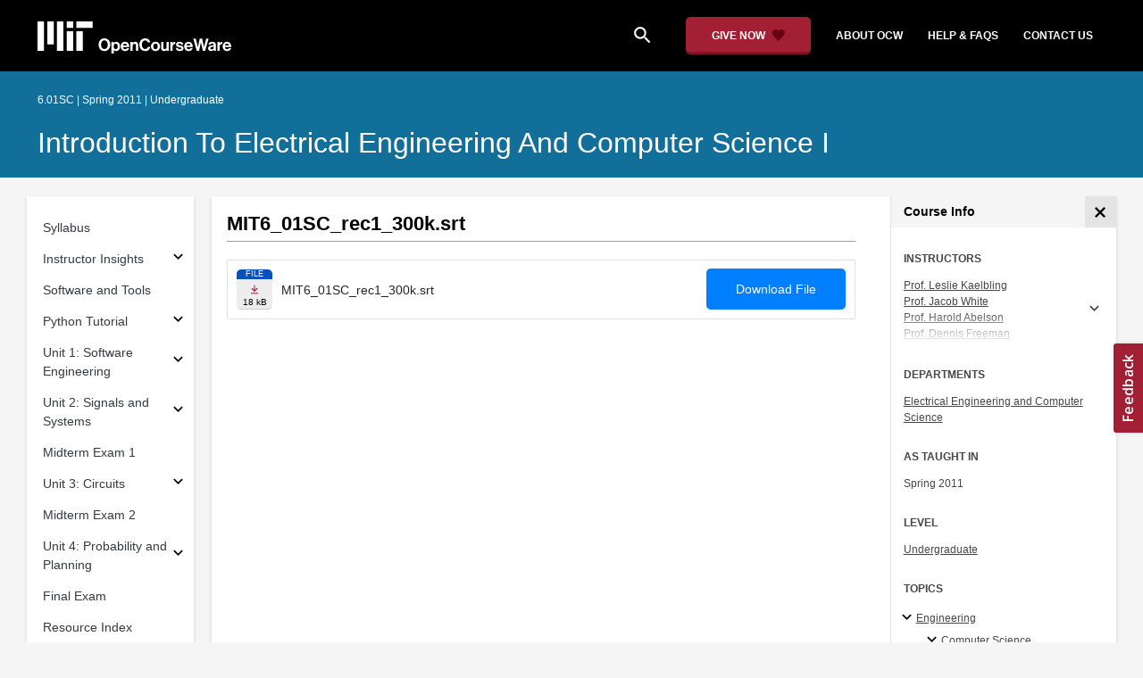

--- FILE ---
content_type: text/html
request_url: https://ocw.mit.edu/courses/6-01sc-introduction-to-electrical-engineering-and-computer-science-i-spring-2011/resources/mit6_01sc_rec1_300k/
body_size: 16068
content:
<!doctype html>
<html lang="en">
<head>
  
    
    <script>(function(w,d,s,l,i){w[l]=w[l]||[];w[l].push({'gtm.start':
    new Date().getTime(),event:'gtm.js'});var f=d.getElementsByTagName(s)[0],
    j=d.createElement(s),dl=l!='dataLayer'?'&l='+l:'';j.async=true;j.src=
    'https://www.googletagmanager.com/gtm.js?id='+i+dl;f.parentNode.insertBefore(j,f);
    })(window,document,'script','dataLayer','GTM-NMQZ25T');</script>
    
  
  


    
    <link href="/static_shared/css/course_v2.3863f.css" rel="stylesheet">
    

    
    <link href="/static_shared/css/common.3863f.css" rel="stylesheet">
    

  
  <meta charset="utf-8">
  <meta name="viewport" content="width=device-width, initial-scale=1, viewport-fit=cover">
  <meta name="description" content="MIT OpenCourseWare is a web based publication of virtually all MIT course content. OCW is open and available to the world and is a permanent MIT activity">
  <meta name="keywords" content="opencourseware,MIT OCW,courseware,MIT opencourseware,Free Courses,class notes,class syllabus,class materials,tutorials,online courses,MIT courses">
  
  <meta property="og:site_name" content="MIT OpenCourseWare">
  <meta property="og:type" content="website" />
  <meta property="og:url" content="https://ocw.mit.edu/courses/6-01sc-introduction-to-electrical-engineering-and-computer-science-i-spring-2011/resources/mit6_01sc_rec1_300k/" />
  <meta property="og:title" content="MIT6_01SC_rec1_300k.srt | Introduction to Electrical Engineering and Computer Science I | Electrical Engineering and Computer Science | MIT OpenCourseWare" />
  <meta property="og:description" content="MIT OpenCourseWare is a web based publication of virtually all MIT course content. OCW is open and available to the world and is a permanent MIT activity" />

  

<meta property="og:image" content="https://ocw.mit.edu/courses/6-01sc-introduction-to-electrical-engineering-and-computer-science-i-spring-2011/10c71ca3e6dd8c0d7be8178009fc33e8_6-01scs11.jpg" />
<meta name="twitter:card" content="summary_large_image" />
<meta name="twitter:site" content="@mitocw" />
<meta name="twitter:image:src" content="https://ocw.mit.edu/courses/6-01sc-introduction-to-electrical-engineering-and-computer-science-i-spring-2011/10c71ca3e6dd8c0d7be8178009fc33e8_6-01scs11.jpg" />

  <link rel="canonical" href="https://ocw.mit.edu/courses/6-01sc-introduction-to-electrical-engineering-and-computer-science-i-spring-2011/resources/mit6_01sc_rec1_300k/" />

  <script type="application/ld+json">
      {
        "@context": "http://schema.org/",
        "@type" : "WebPage",
        "name": "MIT OpenCourseWare",
        "description": "MIT OpenCourseWare is a web based publication of virtually all MIT course content. OCW is open and available to the world and is a permanent MIT activity",
        "license": "http://creativecommons.org/licenses/by-nc-sa/4.0/",
        "publisher": {
          "@type": "CollegeOrUniversity",
          "name": "MIT OpenCourseWare"
        }
      }
  </script>

  <title>MIT6_01SC_rec1_300k.srt | Introduction to Electrical Engineering and Computer Science I | Electrical Engineering and Computer Science | MIT OpenCourseWare</title>
  <style>
  @font-face {
    font-family: 'Material Icons';
    font-style: normal;
    font-weight: 400;
    src: local('Material Icons'),
      local('MaterialIcons-Regular'),
      url(/static_shared/fonts/MaterialIcons-Regular.subset.504c7f0c308e930e9255.woff2) format('woff2'),
      url(/static_shared/fonts/MaterialIcons-Regular.subset.1f8f08f2bf0d6e078379.woff) format('woff'),
      url(/static_shared/fonts/MaterialIcons-Regular.subset.aa271372671db14b34f2.ttf) format('truetype');
  }
  @font-face {
    font-family: 'Material Icons Round';
    font-style: normal;
    font-weight: 400;
    src: local("MaterialIcons-Round"),
    url(/static_shared/fonts/MaterialIconsRound-Regular.subset.7154eae1d0e60e0dabe4.woff2) format('woff2');
  }
  @font-face {
    font-family: 'Cardo Bold';
    font-style: normal;
    font-weight: bold;
    src: local('Cardo'),
      local('Cardo-Bold'),
      url(/static_shared/fonts/Cardo-Bold.d7bf1aa6f322a64b2fc3.ttf) format('truetype');
  }
  @font-face {
    font-family: 'Cardo Italic';
    font-style: italic;
    font-weight: 400;
    src: local('Cardo'),
      local('Cardo-Italic'),
      url(/static_shared/fonts/Cardo-Italic.0935d2ebbc05be3559b1.ttf) format('truetype');
  }
  @font-face {
    font-family: 'Helvetica Light';
    font-style: normal`;
    font-weight: 400;
    src: local('Helvetica Light'),
      local('Helvetica-Light'),
      url(/static_shared/fonts/Helvetica-Light.70359849afb40079a1c8.ttf) format('truetype');
  }
  .external-link.nav-link::after {
    background-image: url('/static_shared/images/external_link.58bbdd86c00a2c146c36.svg'); 
  }
  </style>
</head>


<body class="course-home-page">
  
    
    <noscript><iframe src="https://www.googletagmanager.com/ns.html?id=GTM-NMQZ25T"
    height="0" width="0" style="display:none;visibility:hidden"></iframe></noscript>
    
  
  <div class="overflow-auto">
    <span class="course-header">
    <div
  id="mobile-course-nav"
  class="navbar-offcanvas offcanvas-toggle offcanvas-toggle-close medium-and-below-only drawer">
  <h3 class="my-4 d-flex align-items-center justify-content-between">
    Browse Course Material
    <button
      class="btn"
      type="button"
      aria-label="Close Course Menu"
      onclick="$('#mobile-course-nav-toggle').click();"
      id="close-mobile-course-menu-button"
      >
      <img
        src="/static_shared/images/close_small.b0a2684ccc0da6407a56.svg"
        alt=""
        width="12px"
      />
    </button>
  </h3>
  

<nav class="course-nav" aria-label="Course materials">
  <ul class="w-100 m-auto list-unstyled">
    
      









<li class="course-nav-list-item">
  <div class="course-nav-parent d-flex flex-direction-row align-items-center justify-content-between">
    <span class="course-nav-text-wrapper">
      
        <a class="text-dark nav-link"
          data-uuid="a867cb2b-8f18-9ea6-007b-e4cfcac89b0e"
           href="/courses/6-01sc-introduction-to-electrical-engineering-and-computer-science-i-spring-2011/pages/syllabus/" >
          Syllabus
        </a>
      
    </span>
    
  </div>
  
  <span class="medium-and-below-only"><hr/></span>
  
  <ul
    class="course-nav-child-nav m-auto collapse"
    id="nav-container_mobile_a867cb2b-8f18-9ea6-007b-e4cfcac89b0e"
    aria-labelledby="nav-button_mobile_a867cb2b-8f18-9ea6-007b-e4cfcac89b0e"
  >
    
  </ul>
</li>

    
      








  


<li class="course-nav-list-item">
  <div class="course-nav-parent d-flex flex-direction-row align-items-center justify-content-between">
    <span class="course-nav-text-wrapper">
      
        <a class="text-dark nav-link"
          data-uuid="2aef49a5-63b7-0f93-319d-156d62607fed"
           href="/courses/6-01sc-introduction-to-electrical-engineering-and-computer-science-i-spring-2011/pages/instructor-insights/" >
          Instructor Insights
        </a>
      
    </span>
    
    <button
      class="course-nav-section-toggle"
      type="button"
      id="nav-button_mobile_2aef49a5-63b7-0f93-319d-156d62607fed"
      data-toggle="collapse"
      data-target="#nav-container_mobile_2aef49a5-63b7-0f93-319d-156d62607fed"
      data-uuid="2aef49a5-63b7-0f93-319d-156d62607fed"
      aria-controls="nav-container_mobile_2aef49a5-63b7-0f93-319d-156d62607fed"
      aria-expanded="false"
      aria-label="Subsections for Instructor Insights"
    >
      <i class="material-icons md-18" aria-hidden="true"></i>
    </button>
    
  </div>
  
  <span class="medium-and-below-only"><hr/></span>
  
  <ul
    class="course-nav-child-nav m-auto collapse"
    id="nav-container_mobile_2aef49a5-63b7-0f93-319d-156d62607fed"
    aria-labelledby="nav-button_mobile_2aef49a5-63b7-0f93-319d-156d62607fed"
  >
    
      









<li class="course-nav-list-item">
  <div class="course-nav-parent d-flex flex-direction-row align-items-center justify-content-between">
    <span class="course-nav-text-wrapper">
      
        <a class="text-dark nav-link"
          data-uuid="b0fe4856-cb03-8a61-e660-9aa70f6303e2"
           href="/courses/6-01sc-introduction-to-electrical-engineering-and-computer-science-i-spring-2011/pages/instructor-insights/shifting-to-a-practice-theory-practice-approach/" >
          Shifting to a Practice-Theory-Practice Approach
        </a>
      
    </span>
    
  </div>
  
  <ul
    class="course-nav-child-nav m-auto collapse"
    id="nav-container_mobile_b0fe4856-cb03-8a61-e660-9aa70f6303e2"
    aria-labelledby="nav-button_mobile_b0fe4856-cb03-8a61-e660-9aa70f6303e2"
  >
    
  </ul>
</li>

    
      









<li class="course-nav-list-item">
  <div class="course-nav-parent d-flex flex-direction-row align-items-center justify-content-between">
    <span class="course-nav-text-wrapper">
      
        <a class="text-dark nav-link"
          data-uuid="7852895b-37bf-8286-e877-95a85c35d2d7"
           href="/courses/6-01sc-introduction-to-electrical-engineering-and-computer-science-i-spring-2011/pages/instructor-insights/becoming-more-cognizant-of-students2019-learning/" >
          Becoming More Cognizant of Students’ Learning
        </a>
      
    </span>
    
  </div>
  
  <ul
    class="course-nav-child-nav m-auto collapse"
    id="nav-container_mobile_7852895b-37bf-8286-e877-95a85c35d2d7"
    aria-labelledby="nav-button_mobile_7852895b-37bf-8286-e877-95a85c35d2d7"
  >
    
  </ul>
</li>

    
      









<li class="course-nav-list-item">
  <div class="course-nav-parent d-flex flex-direction-row align-items-center justify-content-between">
    <span class="course-nav-text-wrapper">
      
        <a class="text-dark nav-link"
          data-uuid="2280def2-566b-f511-9dc8-6d7e54da9a37"
           href="/courses/6-01sc-introduction-to-electrical-engineering-and-computer-science-i-spring-2011/pages/instructor-insights/flipping-the-classroom-to-facilitate-active-learning/" >
          Flipping the Classroom to Facilitate Active Learning
        </a>
      
    </span>
    
  </div>
  
  <ul
    class="course-nav-child-nav m-auto collapse"
    id="nav-container_mobile_2280def2-566b-f511-9dc8-6d7e54da9a37"
    aria-labelledby="nav-button_mobile_2280def2-566b-f511-9dc8-6d7e54da9a37"
  >
    
  </ul>
</li>

    
      









<li class="course-nav-list-item">
  <div class="course-nav-parent d-flex flex-direction-row align-items-center justify-content-between">
    <span class="course-nav-text-wrapper">
      
        <a class="text-dark nav-link"
          data-uuid="7443b17e-ca68-13d3-084e-83a7f25a4319"
           href="/courses/6-01sc-introduction-to-electrical-engineering-and-computer-science-i-spring-2011/pages/instructor-insights/using-an-online-tutoring-environment-to-promote-student-self-assessment/" >
          Online Tutoring Environment
        </a>
      
    </span>
    
  </div>
  
  <ul
    class="course-nav-child-nav m-auto collapse"
    id="nav-container_mobile_7443b17e-ca68-13d3-084e-83a7f25a4319"
    aria-labelledby="nav-button_mobile_7443b17e-ca68-13d3-084e-83a7f25a4319"
  >
    
  </ul>
</li>

    
      









<li class="course-nav-list-item">
  <div class="course-nav-parent d-flex flex-direction-row align-items-center justify-content-between">
    <span class="course-nav-text-wrapper">
      
        <a class="text-dark nav-link"
          data-uuid="e67f5bf6-4bd7-6a03-436b-80ea36e1fa29"
           href="/courses/6-01sc-introduction-to-electrical-engineering-and-computer-science-i-spring-2011/pages/instructor-insights/formative-assessment-during-design-labs/" >
          Formative Assessment during Design Labs
        </a>
      
    </span>
    
  </div>
  
  <ul
    class="course-nav-child-nav m-auto collapse"
    id="nav-container_mobile_e67f5bf6-4bd7-6a03-436b-80ea36e1fa29"
    aria-labelledby="nav-button_mobile_e67f5bf6-4bd7-6a03-436b-80ea36e1fa29"
  >
    
  </ul>
</li>

    
      









<li class="course-nav-list-item">
  <div class="course-nav-parent d-flex flex-direction-row align-items-center justify-content-between">
    <span class="course-nav-text-wrapper">
      
        <a class="text-dark nav-link"
          data-uuid="0fbdced9-2346-2bfc-2814-0a1b14fa6d4b"
           href="/courses/6-01sc-introduction-to-electrical-engineering-and-computer-science-i-spring-2011/pages/instructor-insights/reflecting-on-assessment/" >
          Reflecting on Assessment
        </a>
      
    </span>
    
  </div>
  
  <ul
    class="course-nav-child-nav m-auto collapse"
    id="nav-container_mobile_0fbdced9-2346-2bfc-2814-0a1b14fa6d4b"
    aria-labelledby="nav-button_mobile_0fbdced9-2346-2bfc-2814-0a1b14fa6d4b"
  >
    
  </ul>
</li>

    
      









<li class="course-nav-list-item">
  <div class="course-nav-parent d-flex flex-direction-row align-items-center justify-content-between">
    <span class="course-nav-text-wrapper">
      
        <a class="text-dark nav-link"
          data-uuid="2ff0614e-fcb8-f533-5175-f91e6903fa2a"
           href="/courses/6-01sc-introduction-to-electrical-engineering-and-computer-science-i-spring-2011/pages/instructor-insights/co-teaching-the-course/" >
          Co-Teaching the Course
        </a>
      
    </span>
    
  </div>
  
  <ul
    class="course-nav-child-nav m-auto collapse"
    id="nav-container_mobile_2ff0614e-fcb8-f533-5175-f91e6903fa2a"
    aria-labelledby="nav-button_mobile_2ff0614e-fcb8-f533-5175-f91e6903fa2a"
  >
    
  </ul>
</li>

    
  </ul>
</li>

    
      









<li class="course-nav-list-item">
  <div class="course-nav-parent d-flex flex-direction-row align-items-center justify-content-between">
    <span class="course-nav-text-wrapper">
      
        <a class="text-dark nav-link"
          data-uuid="7ff627d1-c807-cddd-75e0-3d0659f60269"
           href="/courses/6-01sc-introduction-to-electrical-engineering-and-computer-science-i-spring-2011/pages/software-and-tools/" >
          Software and Tools
        </a>
      
    </span>
    
  </div>
  
  <span class="medium-and-below-only"><hr/></span>
  
  <ul
    class="course-nav-child-nav m-auto collapse"
    id="nav-container_mobile_7ff627d1-c807-cddd-75e0-3d0659f60269"
    aria-labelledby="nav-button_mobile_7ff627d1-c807-cddd-75e0-3d0659f60269"
  >
    
  </ul>
</li>

    
      








  


<li class="course-nav-list-item">
  <div class="course-nav-parent d-flex flex-direction-row align-items-center justify-content-between">
    <span class="course-nav-text-wrapper">
      
        <a class="text-dark nav-link"
          data-uuid="eb35763e-4457-1074-0617-fdcde7901af1"
           href="/courses/6-01sc-introduction-to-electrical-engineering-and-computer-science-i-spring-2011/pages/python-tutorial/" >
          Python Tutorial
        </a>
      
    </span>
    
    <button
      class="course-nav-section-toggle"
      type="button"
      id="nav-button_mobile_eb35763e-4457-1074-0617-fdcde7901af1"
      data-toggle="collapse"
      data-target="#nav-container_mobile_eb35763e-4457-1074-0617-fdcde7901af1"
      data-uuid="eb35763e-4457-1074-0617-fdcde7901af1"
      aria-controls="nav-container_mobile_eb35763e-4457-1074-0617-fdcde7901af1"
      aria-expanded="false"
      aria-label="Subsections for Python Tutorial"
    >
      <i class="material-icons md-18" aria-hidden="true"></i>
    </button>
    
  </div>
  
  <span class="medium-and-below-only"><hr/></span>
  
  <ul
    class="course-nav-child-nav m-auto collapse"
    id="nav-container_mobile_eb35763e-4457-1074-0617-fdcde7901af1"
    aria-labelledby="nav-button_mobile_eb35763e-4457-1074-0617-fdcde7901af1"
  >
    
      









<li class="course-nav-list-item">
  <div class="course-nav-parent d-flex flex-direction-row align-items-center justify-content-between">
    <span class="course-nav-text-wrapper">
      
        <a class="text-dark nav-link"
          data-uuid="ffa6b18b-9208-3825-b5c2-29de088ec938"
           href="/courses/6-01sc-introduction-to-electrical-engineering-and-computer-science-i-spring-2011/pages/python-tutorial/part-i/" >
          Types, Values, Expressions; Variables and Binding
        </a>
      
    </span>
    
  </div>
  
  <ul
    class="course-nav-child-nav m-auto collapse"
    id="nav-container_mobile_ffa6b18b-9208-3825-b5c2-29de088ec938"
    aria-labelledby="nav-button_mobile_ffa6b18b-9208-3825-b5c2-29de088ec938"
  >
    
  </ul>
</li>

    
      









<li class="course-nav-list-item">
  <div class="course-nav-parent d-flex flex-direction-row align-items-center justify-content-between">
    <span class="course-nav-text-wrapper">
      
        <a class="text-dark nav-link"
          data-uuid="f7d78d74-5ad0-846f-c9e2-c2ee7ece5ed1"
           href="/courses/6-01sc-introduction-to-electrical-engineering-and-computer-science-i-spring-2011/pages/python-tutorial/part-2/" >
          Functions and Scope
        </a>
      
    </span>
    
  </div>
  
  <ul
    class="course-nav-child-nav m-auto collapse"
    id="nav-container_mobile_f7d78d74-5ad0-846f-c9e2-c2ee7ece5ed1"
    aria-labelledby="nav-button_mobile_f7d78d74-5ad0-846f-c9e2-c2ee7ece5ed1"
  >
    
  </ul>
</li>

    
      









<li class="course-nav-list-item">
  <div class="course-nav-parent d-flex flex-direction-row align-items-center justify-content-between">
    <span class="course-nav-text-wrapper">
      
        <a class="text-dark nav-link"
          data-uuid="14427f34-8f48-0109-8fbb-e6ee945756d4"
           href="/courses/6-01sc-introduction-to-electrical-engineering-and-computer-science-i-spring-2011/pages/python-tutorial/part-3/" >
          Using if, else, and while
        </a>
      
    </span>
    
  </div>
  
  <ul
    class="course-nav-child-nav m-auto collapse"
    id="nav-container_mobile_14427f34-8f48-0109-8fbb-e6ee945756d4"
    aria-labelledby="nav-button_mobile_14427f34-8f48-0109-8fbb-e6ee945756d4"
  >
    
  </ul>
</li>

    
      









<li class="course-nav-list-item">
  <div class="course-nav-parent d-flex flex-direction-row align-items-center justify-content-between">
    <span class="course-nav-text-wrapper">
      
        <a class="text-dark nav-link"
          data-uuid="ce4c90ec-c2fb-3000-9355-7e60b8057994"
           href="/courses/6-01sc-introduction-to-electrical-engineering-and-computer-science-i-spring-2011/pages/python-tutorial/part-4/" >
          Quadratic Roots
        </a>
      
    </span>
    
  </div>
  
  <ul
    class="course-nav-child-nav m-auto collapse"
    id="nav-container_mobile_ce4c90ec-c2fb-3000-9355-7e60b8057994"
    aria-labelledby="nav-button_mobile_ce4c90ec-c2fb-3000-9355-7e60b8057994"
  >
    
  </ul>
</li>

    
      









<li class="course-nav-list-item">
  <div class="course-nav-parent d-flex flex-direction-row align-items-center justify-content-between">
    <span class="course-nav-text-wrapper">
      
        <a class="text-dark nav-link"
          data-uuid="57d4e60d-992f-a07b-e58a-3a6eb537581e"
           href="/courses/6-01sc-introduction-to-electrical-engineering-and-computer-science-i-spring-2011/pages/python-tutorial/part-5/" >
          Loops and List Comprehensions
        </a>
      
    </span>
    
  </div>
  
  <ul
    class="course-nav-child-nav m-auto collapse"
    id="nav-container_mobile_57d4e60d-992f-a07b-e58a-3a6eb537581e"
    aria-labelledby="nav-button_mobile_57d4e60d-992f-a07b-e58a-3a6eb537581e"
  >
    
  </ul>
</li>

    
      









<li class="course-nav-list-item">
  <div class="course-nav-parent d-flex flex-direction-row align-items-center justify-content-between">
    <span class="course-nav-text-wrapper">
      
        <a class="text-dark nav-link"
          data-uuid="2bb3ee0d-342c-8763-0f58-9691f27ba007"
           href="/courses/6-01sc-introduction-to-electrical-engineering-and-computer-science-i-spring-2011/pages/python-tutorial/part-6/" >
          Arrays as Lists of Lists
        </a>
      
    </span>
    
  </div>
  
  <ul
    class="course-nav-child-nav m-auto collapse"
    id="nav-container_mobile_2bb3ee0d-342c-8763-0f58-9691f27ba007"
    aria-labelledby="nav-button_mobile_2bb3ee0d-342c-8763-0f58-9691f27ba007"
  >
    
  </ul>
</li>

    
      









<li class="course-nav-list-item">
  <div class="course-nav-parent d-flex flex-direction-row align-items-center justify-content-between">
    <span class="course-nav-text-wrapper">
      
        <a class="text-dark nav-link"
          data-uuid="e9eff05a-fba0-05d6-b94c-6396635771d3"
           href="/courses/6-01sc-introduction-to-electrical-engineering-and-computer-science-i-spring-2011/pages/python-tutorial/part-7/" >
          Association Lists
        </a>
      
    </span>
    
  </div>
  
  <ul
    class="course-nav-child-nav m-auto collapse"
    id="nav-container_mobile_e9eff05a-fba0-05d6-b94c-6396635771d3"
    aria-labelledby="nav-button_mobile_e9eff05a-fba0-05d6-b94c-6396635771d3"
  >
    
  </ul>
</li>

    
  </ul>
</li>

    
      








  


<li class="course-nav-list-item">
  <div class="course-nav-parent d-flex flex-direction-row align-items-center justify-content-between">
    <span class="course-nav-text-wrapper">
      
        <a class="text-dark nav-link"
          data-uuid="0c533b50-ae1f-2ed5-2d4e-2e0343b23b5b"
           href="/courses/6-01sc-introduction-to-electrical-engineering-and-computer-science-i-spring-2011/pages/unit-1-software-engineering/" >
          Unit 1: Software Engineering
        </a>
      
    </span>
    
    <button
      class="course-nav-section-toggle"
      type="button"
      id="nav-button_mobile_0c533b50-ae1f-2ed5-2d4e-2e0343b23b5b"
      data-toggle="collapse"
      data-target="#nav-container_mobile_0c533b50-ae1f-2ed5-2d4e-2e0343b23b5b"
      data-uuid="0c533b50-ae1f-2ed5-2d4e-2e0343b23b5b"
      aria-controls="nav-container_mobile_0c533b50-ae1f-2ed5-2d4e-2e0343b23b5b"
      aria-expanded="false"
      aria-label="Subsections for Unit 1: Software Engineering"
    >
      <i class="material-icons md-18" aria-hidden="true"></i>
    </button>
    
  </div>
  
  <span class="medium-and-below-only"><hr/></span>
  
  <ul
    class="course-nav-child-nav m-auto collapse"
    id="nav-container_mobile_0c533b50-ae1f-2ed5-2d4e-2e0343b23b5b"
    aria-labelledby="nav-button_mobile_0c533b50-ae1f-2ed5-2d4e-2e0343b23b5b"
  >
    
      









<li class="course-nav-list-item">
  <div class="course-nav-parent d-flex flex-direction-row align-items-center justify-content-between">
    <span class="course-nav-text-wrapper">
      
        <a class="text-dark nav-link"
          data-uuid="cb0b0a8c-7715-b7fb-9536-b7d77a728231"
           href="/courses/6-01sc-introduction-to-electrical-engineering-and-computer-science-i-spring-2011/pages/unit-1-software-engineering/object-oriented-programming/" >
          Object-Oriented Programming
        </a>
      
    </span>
    
  </div>
  
  <ul
    class="course-nav-child-nav m-auto collapse"
    id="nav-container_mobile_cb0b0a8c-7715-b7fb-9536-b7d77a728231"
    aria-labelledby="nav-button_mobile_cb0b0a8c-7715-b7fb-9536-b7d77a728231"
  >
    
  </ul>
</li>

    
      









<li class="course-nav-list-item">
  <div class="course-nav-parent d-flex flex-direction-row align-items-center justify-content-between">
    <span class="course-nav-text-wrapper">
      
        <a class="text-dark nav-link"
          data-uuid="b0e7778a-9914-9a75-aa7b-17b290520cb3"
           href="/courses/6-01sc-introduction-to-electrical-engineering-and-computer-science-i-spring-2011/pages/unit-1-software-engineering/state-machines/" >
          State Machines
        </a>
      
    </span>
    
  </div>
  
  <ul
    class="course-nav-child-nav m-auto collapse"
    id="nav-container_mobile_b0e7778a-9914-9a75-aa7b-17b290520cb3"
    aria-labelledby="nav-button_mobile_b0e7778a-9914-9a75-aa7b-17b290520cb3"
  >
    
  </ul>
</li>

    
  </ul>
</li>

    
      








  


<li class="course-nav-list-item">
  <div class="course-nav-parent d-flex flex-direction-row align-items-center justify-content-between">
    <span class="course-nav-text-wrapper">
      
        <a class="text-dark nav-link"
          data-uuid="523e1f18-8f85-4804-7030-f2ec4580e9b6"
           href="/courses/6-01sc-introduction-to-electrical-engineering-and-computer-science-i-spring-2011/pages/unit-2-signals-and-systems/" >
          Unit 2: Signals and Systems
        </a>
      
    </span>
    
    <button
      class="course-nav-section-toggle"
      type="button"
      id="nav-button_mobile_523e1f18-8f85-4804-7030-f2ec4580e9b6"
      data-toggle="collapse"
      data-target="#nav-container_mobile_523e1f18-8f85-4804-7030-f2ec4580e9b6"
      data-uuid="523e1f18-8f85-4804-7030-f2ec4580e9b6"
      aria-controls="nav-container_mobile_523e1f18-8f85-4804-7030-f2ec4580e9b6"
      aria-expanded="false"
      aria-label="Subsections for Unit 2: Signals and Systems"
    >
      <i class="material-icons md-18" aria-hidden="true"></i>
    </button>
    
  </div>
  
  <span class="medium-and-below-only"><hr/></span>
  
  <ul
    class="course-nav-child-nav m-auto collapse"
    id="nav-container_mobile_523e1f18-8f85-4804-7030-f2ec4580e9b6"
    aria-labelledby="nav-button_mobile_523e1f18-8f85-4804-7030-f2ec4580e9b6"
  >
    
      









<li class="course-nav-list-item">
  <div class="course-nav-parent d-flex flex-direction-row align-items-center justify-content-between">
    <span class="course-nav-text-wrapper">
      
        <a class="text-dark nav-link"
          data-uuid="6b5aad8b-edd8-1cc6-cd71-6bb0eed5c5d8"
           href="/courses/6-01sc-introduction-to-electrical-engineering-and-computer-science-i-spring-2011/pages/unit-2-signals-and-systems/signals-and-systems/" >
          Signals and Systems
        </a>
      
    </span>
    
  </div>
  
  <ul
    class="course-nav-child-nav m-auto collapse"
    id="nav-container_mobile_6b5aad8b-edd8-1cc6-cd71-6bb0eed5c5d8"
    aria-labelledby="nav-button_mobile_6b5aad8b-edd8-1cc6-cd71-6bb0eed5c5d8"
  >
    
  </ul>
</li>

    
      









<li class="course-nav-list-item">
  <div class="course-nav-parent d-flex flex-direction-row align-items-center justify-content-between">
    <span class="course-nav-text-wrapper">
      
        <a class="text-dark nav-link"
          data-uuid="09ae0a4b-00ca-3719-2b3f-fe9f36ca05cd"
           href="/courses/6-01sc-introduction-to-electrical-engineering-and-computer-science-i-spring-2011/pages/unit-2-signals-and-systems/lti-signals-and-systems/" >
          LTI Signals and Systems
        </a>
      
    </span>
    
  </div>
  
  <ul
    class="course-nav-child-nav m-auto collapse"
    id="nav-container_mobile_09ae0a4b-00ca-3719-2b3f-fe9f36ca05cd"
    aria-labelledby="nav-button_mobile_09ae0a4b-00ca-3719-2b3f-fe9f36ca05cd"
  >
    
  </ul>
</li>

    
      









<li class="course-nav-list-item">
  <div class="course-nav-parent d-flex flex-direction-row align-items-center justify-content-between">
    <span class="course-nav-text-wrapper">
      
        <a class="text-dark nav-link"
          data-uuid="1900980a-94df-dd0b-4f70-fee6ba697a76"
           href="/courses/6-01sc-introduction-to-electrical-engineering-and-computer-science-i-spring-2011/pages/unit-2-signals-and-systems/characterizing-system-performance/" >
          Characterizing System Performance
        </a>
      
    </span>
    
  </div>
  
  <ul
    class="course-nav-child-nav m-auto collapse"
    id="nav-container_mobile_1900980a-94df-dd0b-4f70-fee6ba697a76"
    aria-labelledby="nav-button_mobile_1900980a-94df-dd0b-4f70-fee6ba697a76"
  >
    
  </ul>
</li>

    
      









<li class="course-nav-list-item">
  <div class="course-nav-parent d-flex flex-direction-row align-items-center justify-content-between">
    <span class="course-nav-text-wrapper">
      
        <a class="text-dark nav-link"
          data-uuid="65b2b6f4-6f8d-d149-5f79-bc7dbf57364e"
           href="/courses/6-01sc-introduction-to-electrical-engineering-and-computer-science-i-spring-2011/pages/unit-2-signals-and-systems/designing-control-systems/" >
          Designing Control Systems
        </a>
      
    </span>
    
  </div>
  
  <ul
    class="course-nav-child-nav m-auto collapse"
    id="nav-container_mobile_65b2b6f4-6f8d-d149-5f79-bc7dbf57364e"
    aria-labelledby="nav-button_mobile_65b2b6f4-6f8d-d149-5f79-bc7dbf57364e"
  >
    
  </ul>
</li>

    
  </ul>
</li>

    
      









<li class="course-nav-list-item">
  <div class="course-nav-parent d-flex flex-direction-row align-items-center justify-content-between">
    <span class="course-nav-text-wrapper">
      
        <a class="text-dark nav-link"
          data-uuid="24776cfb-b0ec-bc54-3330-815fbee988c9"
           href="/courses/6-01sc-introduction-to-electrical-engineering-and-computer-science-i-spring-2011/pages/midterm-exam-1/" >
          Midterm Exam 1
        </a>
      
    </span>
    
  </div>
  
  <span class="medium-and-below-only"><hr/></span>
  
  <ul
    class="course-nav-child-nav m-auto collapse"
    id="nav-container_mobile_24776cfb-b0ec-bc54-3330-815fbee988c9"
    aria-labelledby="nav-button_mobile_24776cfb-b0ec-bc54-3330-815fbee988c9"
  >
    
  </ul>
</li>

    
      








  


<li class="course-nav-list-item">
  <div class="course-nav-parent d-flex flex-direction-row align-items-center justify-content-between">
    <span class="course-nav-text-wrapper">
      
        <a class="text-dark nav-link"
          data-uuid="a1eba704-7e5c-2f54-d1f9-ab12008fb7cc"
           href="/courses/6-01sc-introduction-to-electrical-engineering-and-computer-science-i-spring-2011/pages/unit-3-circuits/" >
          Unit 3: Circuits
        </a>
      
    </span>
    
    <button
      class="course-nav-section-toggle"
      type="button"
      id="nav-button_mobile_a1eba704-7e5c-2f54-d1f9-ab12008fb7cc"
      data-toggle="collapse"
      data-target="#nav-container_mobile_a1eba704-7e5c-2f54-d1f9-ab12008fb7cc"
      data-uuid="a1eba704-7e5c-2f54-d1f9-ab12008fb7cc"
      aria-controls="nav-container_mobile_a1eba704-7e5c-2f54-d1f9-ab12008fb7cc"
      aria-expanded="false"
      aria-label="Subsections for Unit 3: Circuits"
    >
      <i class="material-icons md-18" aria-hidden="true"></i>
    </button>
    
  </div>
  
  <span class="medium-and-below-only"><hr/></span>
  
  <ul
    class="course-nav-child-nav m-auto collapse"
    id="nav-container_mobile_a1eba704-7e5c-2f54-d1f9-ab12008fb7cc"
    aria-labelledby="nav-button_mobile_a1eba704-7e5c-2f54-d1f9-ab12008fb7cc"
  >
    
      









<li class="course-nav-list-item">
  <div class="course-nav-parent d-flex flex-direction-row align-items-center justify-content-between">
    <span class="course-nav-text-wrapper">
      
        <a class="text-dark nav-link"
          data-uuid="c1a11356-f20d-61ec-dbf3-85a0ade29169"
           href="/courses/6-01sc-introduction-to-electrical-engineering-and-computer-science-i-spring-2011/pages/unit-3-circuits/circuits/" >
          Circuits
        </a>
      
    </span>
    
  </div>
  
  <ul
    class="course-nav-child-nav m-auto collapse"
    id="nav-container_mobile_c1a11356-f20d-61ec-dbf3-85a0ade29169"
    aria-labelledby="nav-button_mobile_c1a11356-f20d-61ec-dbf3-85a0ade29169"
  >
    
  </ul>
</li>

    
      









<li class="course-nav-list-item">
  <div class="course-nav-parent d-flex flex-direction-row align-items-center justify-content-between">
    <span class="course-nav-text-wrapper">
      
        <a class="text-dark nav-link"
          data-uuid="6912b6f0-dfbf-7463-fa37-8df8bde18e96"
           href="/courses/6-01sc-introduction-to-electrical-engineering-and-computer-science-i-spring-2011/pages/unit-3-circuits/op-amps/" >
          Op-Amps
        </a>
      
    </span>
    
  </div>
  
  <ul
    class="course-nav-child-nav m-auto collapse"
    id="nav-container_mobile_6912b6f0-dfbf-7463-fa37-8df8bde18e96"
    aria-labelledby="nav-button_mobile_6912b6f0-dfbf-7463-fa37-8df8bde18e96"
  >
    
  </ul>
</li>

    
      









<li class="course-nav-list-item">
  <div class="course-nav-parent d-flex flex-direction-row align-items-center justify-content-between">
    <span class="course-nav-text-wrapper">
      
        <a class="text-dark nav-link"
          data-uuid="e019a65f-ac12-802a-35be-220a70b2f839"
           href="/courses/6-01sc-introduction-to-electrical-engineering-and-computer-science-i-spring-2011/pages/unit-3-circuits/circuit-abstractions/" >
          Circuit Abstractions
        </a>
      
    </span>
    
  </div>
  
  <ul
    class="course-nav-child-nav m-auto collapse"
    id="nav-container_mobile_e019a65f-ac12-802a-35be-220a70b2f839"
    aria-labelledby="nav-button_mobile_e019a65f-ac12-802a-35be-220a70b2f839"
  >
    
  </ul>
</li>

    
  </ul>
</li>

    
      









<li class="course-nav-list-item">
  <div class="course-nav-parent d-flex flex-direction-row align-items-center justify-content-between">
    <span class="course-nav-text-wrapper">
      
        <a class="text-dark nav-link"
          data-uuid="6f140846-08f8-5898-b504-c894e903e5a7"
           href="/courses/6-01sc-introduction-to-electrical-engineering-and-computer-science-i-spring-2011/pages/midterm-exam-2/" >
          Midterm Exam 2
        </a>
      
    </span>
    
  </div>
  
  <span class="medium-and-below-only"><hr/></span>
  
  <ul
    class="course-nav-child-nav m-auto collapse"
    id="nav-container_mobile_6f140846-08f8-5898-b504-c894e903e5a7"
    aria-labelledby="nav-button_mobile_6f140846-08f8-5898-b504-c894e903e5a7"
  >
    
  </ul>
</li>

    
      








  


<li class="course-nav-list-item">
  <div class="course-nav-parent d-flex flex-direction-row align-items-center justify-content-between">
    <span class="course-nav-text-wrapper">
      
        <a class="text-dark nav-link"
          data-uuid="f216c72d-f519-1296-c531-19833fb7c73a"
           href="/courses/6-01sc-introduction-to-electrical-engineering-and-computer-science-i-spring-2011/pages/unit-4-probability-and-planning/" >
          Unit 4: Probability and Planning
        </a>
      
    </span>
    
    <button
      class="course-nav-section-toggle"
      type="button"
      id="nav-button_mobile_f216c72d-f519-1296-c531-19833fb7c73a"
      data-toggle="collapse"
      data-target="#nav-container_mobile_f216c72d-f519-1296-c531-19833fb7c73a"
      data-uuid="f216c72d-f519-1296-c531-19833fb7c73a"
      aria-controls="nav-container_mobile_f216c72d-f519-1296-c531-19833fb7c73a"
      aria-expanded="false"
      aria-label="Subsections for Unit 4: Probability and Planning"
    >
      <i class="material-icons md-18" aria-hidden="true"></i>
    </button>
    
  </div>
  
  <span class="medium-and-below-only"><hr/></span>
  
  <ul
    class="course-nav-child-nav m-auto collapse"
    id="nav-container_mobile_f216c72d-f519-1296-c531-19833fb7c73a"
    aria-labelledby="nav-button_mobile_f216c72d-f519-1296-c531-19833fb7c73a"
  >
    
      









<li class="course-nav-list-item">
  <div class="course-nav-parent d-flex flex-direction-row align-items-center justify-content-between">
    <span class="course-nav-text-wrapper">
      
        <a class="text-dark nav-link"
          data-uuid="e97072ec-1818-d115-7deb-3b29326fe85e"
           href="/courses/6-01sc-introduction-to-electrical-engineering-and-computer-science-i-spring-2011/pages/unit-4-probability-and-planning/discrete-probability/" >
          Discrete Probability
        </a>
      
    </span>
    
  </div>
  
  <ul
    class="course-nav-child-nav m-auto collapse"
    id="nav-container_mobile_e97072ec-1818-d115-7deb-3b29326fe85e"
    aria-labelledby="nav-button_mobile_e97072ec-1818-d115-7deb-3b29326fe85e"
  >
    
  </ul>
</li>

    
      









<li class="course-nav-list-item">
  <div class="course-nav-parent d-flex flex-direction-row align-items-center justify-content-between">
    <span class="course-nav-text-wrapper">
      
        <a class="text-dark nav-link"
          data-uuid="78921a7e-c8e9-b114-852d-caa46d83fd04"
           href="/courses/6-01sc-introduction-to-electrical-engineering-and-computer-science-i-spring-2011/pages/unit-4-probability-and-planning/state-estimation/" >
          State Estimation
        </a>
      
    </span>
    
  </div>
  
  <ul
    class="course-nav-child-nav m-auto collapse"
    id="nav-container_mobile_78921a7e-c8e9-b114-852d-caa46d83fd04"
    aria-labelledby="nav-button_mobile_78921a7e-c8e9-b114-852d-caa46d83fd04"
  >
    
  </ul>
</li>

    
      









<li class="course-nav-list-item">
  <div class="course-nav-parent d-flex flex-direction-row align-items-center justify-content-between">
    <span class="course-nav-text-wrapper">
      
        <a class="text-dark nav-link"
          data-uuid="497582d8-68ca-82e7-7ef7-6b997e187b13"
           href="/courses/6-01sc-introduction-to-electrical-engineering-and-computer-science-i-spring-2011/pages/unit-4-probability-and-planning/search-algorithms/" >
          Search Algorithms
        </a>
      
    </span>
    
  </div>
  
  <ul
    class="course-nav-child-nav m-auto collapse"
    id="nav-container_mobile_497582d8-68ca-82e7-7ef7-6b997e187b13"
    aria-labelledby="nav-button_mobile_497582d8-68ca-82e7-7ef7-6b997e187b13"
  >
    
  </ul>
</li>

    
      









<li class="course-nav-list-item">
  <div class="course-nav-parent d-flex flex-direction-row align-items-center justify-content-between">
    <span class="course-nav-text-wrapper">
      
        <a class="text-dark nav-link"
          data-uuid="da41172c-d83b-2571-9eae-caa5c1bcde32"
           href="/courses/6-01sc-introduction-to-electrical-engineering-and-computer-science-i-spring-2011/pages/unit-4-probability-and-planning/optimizing-a-search/" >
          Optimizing a Search
        </a>
      
    </span>
    
  </div>
  
  <ul
    class="course-nav-child-nav m-auto collapse"
    id="nav-container_mobile_da41172c-d83b-2571-9eae-caa5c1bcde32"
    aria-labelledby="nav-button_mobile_da41172c-d83b-2571-9eae-caa5c1bcde32"
  >
    
  </ul>
</li>

    
  </ul>
</li>

    
      









<li class="course-nav-list-item">
  <div class="course-nav-parent d-flex flex-direction-row align-items-center justify-content-between">
    <span class="course-nav-text-wrapper">
      
        <a class="text-dark nav-link"
          data-uuid="f0df2cae-e4ea-c3e0-a431-246d722e93a5"
           href="/courses/6-01sc-introduction-to-electrical-engineering-and-computer-science-i-spring-2011/pages/final-exam/" >
          Final Exam
        </a>
      
    </span>
    
  </div>
  
  <span class="medium-and-below-only"><hr/></span>
  
  <ul
    class="course-nav-child-nav m-auto collapse"
    id="nav-container_mobile_f0df2cae-e4ea-c3e0-a431-246d722e93a5"
    aria-labelledby="nav-button_mobile_f0df2cae-e4ea-c3e0-a431-246d722e93a5"
  >
    
  </ul>
</li>

    
      









<li class="course-nav-list-item">
  <div class="course-nav-parent d-flex flex-direction-row align-items-center justify-content-between">
    <span class="course-nav-text-wrapper">
      
        <a class="text-dark nav-link"
          data-uuid="4693343a-ca6c-27fd-0d7c-4a0c569df3d1"
           href="/courses/6-01sc-introduction-to-electrical-engineering-and-computer-science-i-spring-2011/pages/resource-index/" >
          Resource Index
        </a>
      
    </span>
    
  </div>
  
  <span class="medium-and-below-only"><hr/></span>
  
  <ul
    class="course-nav-child-nav m-auto collapse"
    id="nav-container_mobile_4693343a-ca6c-27fd-0d7c-4a0c569df3d1"
    aria-labelledby="nav-button_mobile_4693343a-ca6c-27fd-0d7c-4a0c569df3d1"
  >
    
  </ul>
</li>

    
  </ul>
</nav>

</div>

    <div
  id="course-info-drawer"
  class="bg-faded pt-3 bg-light navbar-offcanvas navbar-offcanvas-right medium-and-below-only drawer"
>
  <div class="col-12">
    <button
      class="btn close-mobile-course-info"
      type="button"
      aria-label="Close Course Info"
      onclick="$('#mobile-course-info-toggle').click();"
      id="close-mobile-course-info-button"
      >
      <img
        class=""
        src="/static_shared/images/close_small.b0a2684ccc0da6407a56.svg"
        alt=""
        width="12px"
      />
    </button>
  </div>
    

<div class="course-info">
  <div class="course-detail-title bg-light-gray">
    <h2 class="font-black py-1 pl-3 m-0">
      Course Info
    </h2>
  </div>
  <div class="px-3 mt-4">
    <div class="row">
      <div class="col-12 ">
        
        <div class="">
          
          <h5 class="panel-course-info-title ">
            Instructors
            </h5>
          <div class="course-info-content panel-course-info-text">
            




<div class="position-relative pr-3">
  <a class="partial-collapse-toggle-link" href="#partial-collapse-container_instructors" data-toggle="collapse"
    aria-controls="partial-collapse-container_instructors" aria-expanded="false">
    <div class="partial-collapse-icon-container">
      <span class="partial-collapse-icon">
        <i class="material-icons md-18"></i>
      </span>
    </div>
  </a>
  <div class="partial-collapse collapse" id="partial-collapse-container_instructors">
    <ul class="list-unstyled m-0">
      
      
      
        
      
      <li>
        <a   class="partial-collapse-link course-info-instructor strip-link-offline"    href="/search/?q=Prof.&#43;Leslie&#43;Kaelbling"  >Prof. Leslie Kaelbling</a>
      </li>
      
      
      
        
      
      <li>
        <a   class="partial-collapse-link course-info-instructor strip-link-offline"    href="/search/?q=Prof.&#43;Jacob&#43;White"  >Prof. Jacob White</a>
      </li>
      
      
      
        
      
      <li>
        <a   class="partial-collapse-link course-info-instructor strip-link-offline"    href="/search/?q=Prof.&#43;Harold&#43;Abelson"  >Prof. Harold Abelson</a>
      </li>
      
      
      
        
      
      <li>
        <a   class="partial-collapse-link course-info-instructor strip-link-offline"    href="/search/?q=Prof.&#43;Dennis&#43;Freeman"  >Prof. Dennis Freeman</a>
      </li>
      
      
      
        
      
      <li>
        <a   class="partial-collapse-link course-info-instructor strip-link-offline"    href="/search/?q=Prof.&#43;Tom%C3%A1s&#43;Lozano-P%C3%A9rez"  >Prof. Tomás Lozano-Pérez</a>
      </li>
      
      
      
        
      
      <li>
        <a   class="partial-collapse-link course-info-instructor strip-link-offline"    href="/search/?q=Prof.&#43;Isaac&#43;Chuang"  >Prof. Isaac Chuang</a>
      </li>
      
    </ul>
  </div>
  <div class="partial-collapse-overlay"></div>
</div>


          </div>
        </div>
        
        
          
          
            <div class="mt-4">
              <h5 class="panel-course-info-title ">
                Departments
              </h5>
              <div class="course-info-content panel-course-info-text">
                




<ul class="list-unstyled m-0">
  
  
  
    
  
  <li>
    <a   class="course-info-department strip-link-offline"    href="/search/?d=Electrical&#43;Engineering&#43;and&#43;Computer&#43;Science"  >Electrical Engineering and Computer Science</a>
  </li>
  
</ul>


              </div>
            </div>
          
         
        
        <div class="mt-4">
          <h5 class="panel-course-info-title ">
            As Taught In
          </h5>
          <div class="course-info-content panel-course-info-text">
            Spring
            
              2011
            
          </div>
        </div>

        <div class="mt-4">
          <h5 class="panel-course-info-title ">
            Level
          </h5>
          <div class="course-info-content panel-course-info-text">
            
              
                <a   class=" strip-link-offline"    href="/search/?l=Undergraduate"  >Undergraduate</a><br />
              
            
          </div>
        </div>
        
      </div>

      
    </div>
  </div>
</div>

  





<div class=" mt-4">
  <h5 class="panel-course-info-title ">
    Topics
  </h5>
  <ul class="list-unstyled pb-2 m-0 panel-course-info-text">
      <li>








<div class="position-relative pt-1 pb-1 pl-4 ml-n2 ">
  
  <button
    type="button"
    class="topic-toggle border-0 bg-transparent pl-0"
    data-target="#subtopic-container_mobile_0"
    data-toggle="collapse"
    aria-controls="subtopic-container_mobile_0"
    aria-expanded="true"
    aria-label="Engineering subtopics"
  >
    <i aria-hidden="true" class="material-icons"></i>
  </button>
  
  <span class="topic-text-wrapper">
    <a   class="text-black course-info-topic strip-link-offline"    href="/search/?t=Engineering"  >Engineering</a></span>
</div>

<ul
  class="pl-4 subtopic-container collapse show list-unstyled"
  id="subtopic-container_mobile_0"
  aria-label="Subtopics"
>
  
  
  
  <li>
    <div class="position-relative pt-1 pb-1  pl-4 ">
      
      <button
        class="topic-toggle border-0 bg-transparent pl-0"
        data-target="#speciality-container_mobile_0_0"
        data-toggle="collapse"
        aria-controls="speciality-container_mobile_0_0"
        aria-expanded="true"
        aria-label="Computer Science specialties"
      >
        <i aria-hidden="true" class="material-icons"></i>
      </button>
      
      <span class="topic-text-wrapper">
        
        <a   class="text-black course-info-topic strip-link-offline"    href="/search/?t=Computer&#43;Science"  >Computer Science</a></span>
    </div>
    <ul
      class="collapse show list-unstyled"
      id="speciality-container_mobile_0_0"
      aria-label="Specialties"
    >
      
      <li class="pt-1 pb-1 pl-5">
        <span class="topic-text-wrapper">
          
          <a   class="text-black course-info-topic strip-link-offline"    href="/search/?t=Artificial&#43;Intelligence"  >Artificial Intelligence</a></span>
      </li>
      
      <li class="pt-1 pb-1 pl-5">
        <span class="topic-text-wrapper">
          
          <a   class="text-black course-info-topic strip-link-offline"    href="/search/?t=Software&#43;Design&#43;and&#43;Engineering"  >Software Design and Engineering</a></span>
      </li>
      
    </ul>
    
  </li>
  
  
  <li>
    <div class="position-relative pt-1 pb-1  pl-4 ">
      
      <button
        class="topic-toggle border-0 bg-transparent pl-0"
        data-target="#speciality-container_mobile_0_1"
        data-toggle="collapse"
        aria-controls="speciality-container_mobile_0_1"
        aria-expanded="true"
        aria-label="Electrical Engineering specialties"
      >
        <i aria-hidden="true" class="material-icons"></i>
      </button>
      
      <span class="topic-text-wrapper">
        
        <a   class="text-black course-info-topic strip-link-offline"    href="/search/?t=Electrical&#43;Engineering"  >Electrical Engineering</a></span>
    </div>
    <ul
      class="collapse show list-unstyled"
      id="speciality-container_mobile_0_1"
      aria-label="Specialties"
    >
      
      <li class="pt-1 pb-1 pl-5">
        <span class="topic-text-wrapper">
          
          <a   class="text-black course-info-topic strip-link-offline"    href="/search/?t=Robotics&#43;and&#43;Control&#43;Systems"  >Robotics and Control Systems</a></span>
      </li>
      
    </ul>
    
  </li>
  
</ul>

</li>
      
  </ul>
</div>

  



<div class="">
  <h5 class="course-detail-title panel-course-info-title mt-3">
    Learning Resource Types
  </h5>
  <div>
    <div class="row d-inline m-0">
      
        <div class="panel-course-info-text my-2">
          

<div class="">
  <div class="d-flex">
    <i aria-hidden="true" class="material-icons pr-1">theaters</i>
    <span>Lecture Videos</span>
  </div>
</div>

        </div>
      
        <div class="panel-course-info-text my-2">
          

<div class="">
  <div class="d-flex">
    <i aria-hidden="true" class="material-icons pr-1">theaters</i>
    <span>Problem-solving Videos</span>
  </div>
</div>

        </div>
      
        <div class="panel-course-info-text my-2">
          

<div class="">
  <div class="d-flex">
    <i aria-hidden="true" class="material-icons pr-1">assignment</i>
    <span>Problem Sets</span>
  </div>
</div>

        </div>
      
        <div class="panel-course-info-text my-2">
          

<div class="">
  <div class="d-flex">
    <i aria-hidden="true" class="material-icons pr-1">grading</i>
    <span>Exams with Solutions</span>
  </div>
</div>

        </div>
      
        <div class="panel-course-info-text my-2">
          

<div class="">
  <div class="d-flex">
    <i aria-hidden="true" class="material-icons pr-1">notes</i>
    <span>Lecture Notes</span>
  </div>
</div>

        </div>
      
        <div class="panel-course-info-text my-2">
          

<div class="">
  <div class="d-flex">
    <i aria-hidden="true" class="material-icons pr-1"><span class="material-icons-round">
        co_present
      </span></i>
    <span>Instructor Insights</span>
  </div>
</div>

        </div>
      
        <div class="panel-course-info-text my-2">
          

<div class="">
  <div class="d-flex">
    <i aria-hidden="true" class="material-icons pr-1">assignment</i>
    <span>Programming Assignments</span>
  </div>
</div>

        </div>
      
        <div class="panel-course-info-text my-2">
          

<div class="">
  <div class="d-flex">
    <i aria-hidden="true" class="material-icons pr-1">grading</i>
    <span>Exams</span>
  </div>
</div>

        </div>
      
        <div class="panel-course-info-text my-2">
          

<div class="">
  <div class="d-flex">
    <i aria-hidden="true" class="material-icons pr-1">menu_book</i>
    <span>Open Textbooks</span>
  </div>
</div>

        </div>
      
    </div>
  </div>
</div>


  <hr>
<div class="pb-3">
  <a class="download-course-link-button btn btn-outline-primary btn-link link-button text-decoration-none px-4 py-2"
    role="button"
    href="/courses/6-01sc-introduction-to-electrical-engineering-and-computer-science-i-spring-2011/download">
    <div class="text-center w-100">Download Course</div>
  </a>
</div>
</div>

    





<div id="mobile-header" class="position-relative bg-black medium-and-below-only">
  <nav class="navbar navbar-expand-lg navbar-dark bg-black d-flex">
    <button
      class="navbar-toggler"
      type="button"
      data-toggle="collapse"
      data-target="#navbarSupportedContent"
      aria-controls="navbarSupportedContent"
      aria-expanded="false"
      aria-label="Toggle navigation"
    >
      <i class="material-icons display-4 text-white align-bottom">menu</i>
    </button>
    <div class="mx-auto">
      <a href="/">
        <img width="200" src="/static_shared/images/ocw_logo_white.cabdc9a745b03db3dad4.svg" alt="MIT OpenCourseWare"/>
      </a>
    </div>
    <div class="user-menu-container"></div>
    <div class="collapse navbar-collapse" id="navbarSupportedContent">
      <ul class="navbar-nav mr-auto pl-2 pt-2">
        <li class="nav-item">
  
  
    <a class="nav-link search-icon text-white pr-6" href="/search/">
      <i class="material-icons">search</i>
    </a>
  
</li>
        <li class="nav-item">
          <a   class="nav-link"    href="https://giving.mit.edu/give/to/ocw/?utm_source=ocw&amp;utm_medium=homepage_banner&amp;utm_campaign=nextgen_home"  >Give Now</a>
        </li>
        <li class="nav-item">
          <a   class="nav-link"    href="/about"  >About OCW</a>
        </li>
        <li class="nav-item">
          <a   class="nav-link"   target="_blank"   href="https://mitocw.zendesk.com/hc/en-us"  >Help &amp; Faqs</a>
        </li>
        <li class="nav-item">
          <a   class="nav-link"    href="/contact"  >Contact Us</a>
        </li>
      </ul>
    </div>
  </nav>
</div>


<div id="desktop-header">
  <div class="contents">
    <div class="left">
      <div class="ocw-logo">
        <a href="/">
          <img src="/static_shared/images/ocw_logo_white.cabdc9a745b03db3dad4.svg" alt="MIT OpenCourseWare" />
        </a>
      </div>
    </div>
    <div class="right">
      
  
  
    <a class="nav-link search-icon text-white pr-6" href="/search/">
      <i class="material-icons">search</i>
    </a>
  

      <a class="give-button text-white text-decoration-none font-weight-bold small-link d-flex align-items-center" aria-label="Give Now - Donate to MIT OpenCourseWare" href="https://giving.mit.edu/give/to/ocw/?utm_source=ocw&amp;utm_medium=homepage_banner&amp;utm_campaign=nextgen_home">
        <span class="m-0 pr-2">GIVE NOW</span>
        <img src="/static_shared/images/heart_burgundy.e7c8635e8cc6538b89fa.svg" class="heart-burgundy" alt="" />
      </a>
      <a   class="text-white text-decoration-none font-weight-bold pl-5 pr-3 py-2"    href="/about"  >about ocw</a>
      <a   class="text-white text-decoration-none font-weight-bold px-3 py-2"   target="_blank"   href="https://mitocw.zendesk.com/hc/en-us"  >help &amp; faqs</a>
      <a   class="text-white text-decoration-none font-weight-bold px-3 py-2"    href="/contact"  >contact us</a>
      <div class="user-menu-container"></div>
    </div>
  </div>
</div>

<div id="user-list-modal-container"></div>
<div id="create-user-list-modal-container"></div>
    </span>
    
    

<div id="course-banner" class="p-0">
  <div class="max-content-width course-banner-content m-auto py-3">
    <div class="row">
    <div class="col-11">
      
      <span class="course-number-term-detail">6.01SC | Spring 2011 | Undergraduate</span>
      <br>
      <br>
      <h1>
        <a
          class="text-capitalize m-0 text-white"
          href="/courses/6-01sc-introduction-to-electrical-engineering-and-computer-science-i-spring-2011/"
        >Introduction to Electrical Engineering and Computer Science I</a>
      </h1>
    </div>
    <div class="col-1"><div class="bookmark-button-container" data-resourcereadableid="6.01SC&#43;spring_2011"></div>
    </div>
    </div>
  </div>
</div>


    <div id="course-main-content">
      <div class="row">
        <div class="col-12 course-home-grid">
          <div class="medium-and-below-only">
            <div class="d-flex align-items-center mb-3">
              <div class="col-6 px-0">
                <div>
  <button
    id="mobile-course-nav-toggle"
    class="mobile-course-nav-toggle-btn d-inline-flex align-items-center offcanvas-toggle"
    data-toggle="offcanvas"
    data-target="#mobile-course-nav"
  >
    <img src="/static_shared/images/expand.a062b1c47b121e3c7e03.svg" alt=""/>
    <span class="pl-1">Menu</span>
  </button>
</div>

              </div>
              <div class="col-6 px-0">
                


  <button 
    class="btn btn-link float-right mobile-course-info-toggle-btn toggle navbar-toggle offcanvas-toggle"
    id="mobile-course-info-toggle"
    data-toggle="offcanvas" 
    data-target="#course-info-drawer">
    More Info
  </button>


              </div>
            </div>
          </div>
        </div>
      </div>
      <div class="row course-cards">
        <div class="col-2 course-home-grid large-and-above-only">  
          <div class="card">
  <div class="card-body pr-2">
    

<nav class="course-nav" aria-label="Course materials">
  <ul class="w-100 m-auto list-unstyled">
    
      









<li class="course-nav-list-item">
  <div class="course-nav-parent d-flex flex-direction-row align-items-center justify-content-between">
    <span class="course-nav-text-wrapper">
      
        <a class="text-dark nav-link"
          data-uuid="a867cb2b-8f18-9ea6-007b-e4cfcac89b0e"
           href="/courses/6-01sc-introduction-to-electrical-engineering-and-computer-science-i-spring-2011/pages/syllabus/" >
          Syllabus
        </a>
      
    </span>
    
  </div>
  
  <span class="medium-and-below-only"><hr/></span>
  
  <ul
    class="course-nav-child-nav m-auto collapse"
    id="nav-container_desktop_a867cb2b-8f18-9ea6-007b-e4cfcac89b0e"
    aria-labelledby="nav-button_desktop_a867cb2b-8f18-9ea6-007b-e4cfcac89b0e"
  >
    
  </ul>
</li>

    
      








  


<li class="course-nav-list-item">
  <div class="course-nav-parent d-flex flex-direction-row align-items-center justify-content-between">
    <span class="course-nav-text-wrapper">
      
        <a class="text-dark nav-link"
          data-uuid="2aef49a5-63b7-0f93-319d-156d62607fed"
           href="/courses/6-01sc-introduction-to-electrical-engineering-and-computer-science-i-spring-2011/pages/instructor-insights/" >
          Instructor Insights
        </a>
      
    </span>
    
    <button
      class="course-nav-section-toggle"
      type="button"
      id="nav-button_desktop_2aef49a5-63b7-0f93-319d-156d62607fed"
      data-toggle="collapse"
      data-target="#nav-container_desktop_2aef49a5-63b7-0f93-319d-156d62607fed"
      data-uuid="2aef49a5-63b7-0f93-319d-156d62607fed"
      aria-controls="nav-container_desktop_2aef49a5-63b7-0f93-319d-156d62607fed"
      aria-expanded="false"
      aria-label="Subsections for Instructor Insights"
    >
      <i class="material-icons md-18" aria-hidden="true"></i>
    </button>
    
  </div>
  
  <span class="medium-and-below-only"><hr/></span>
  
  <ul
    class="course-nav-child-nav m-auto collapse"
    id="nav-container_desktop_2aef49a5-63b7-0f93-319d-156d62607fed"
    aria-labelledby="nav-button_desktop_2aef49a5-63b7-0f93-319d-156d62607fed"
  >
    
      









<li class="course-nav-list-item">
  <div class="course-nav-parent d-flex flex-direction-row align-items-center justify-content-between">
    <span class="course-nav-text-wrapper">
      
        <a class="text-dark nav-link"
          data-uuid="b0fe4856-cb03-8a61-e660-9aa70f6303e2"
           href="/courses/6-01sc-introduction-to-electrical-engineering-and-computer-science-i-spring-2011/pages/instructor-insights/shifting-to-a-practice-theory-practice-approach/" >
          Shifting to a Practice-Theory-Practice Approach
        </a>
      
    </span>
    
  </div>
  
  <ul
    class="course-nav-child-nav m-auto collapse"
    id="nav-container_desktop_b0fe4856-cb03-8a61-e660-9aa70f6303e2"
    aria-labelledby="nav-button_desktop_b0fe4856-cb03-8a61-e660-9aa70f6303e2"
  >
    
  </ul>
</li>

    
      









<li class="course-nav-list-item">
  <div class="course-nav-parent d-flex flex-direction-row align-items-center justify-content-between">
    <span class="course-nav-text-wrapper">
      
        <a class="text-dark nav-link"
          data-uuid="7852895b-37bf-8286-e877-95a85c35d2d7"
           href="/courses/6-01sc-introduction-to-electrical-engineering-and-computer-science-i-spring-2011/pages/instructor-insights/becoming-more-cognizant-of-students2019-learning/" >
          Becoming More Cognizant of Students’ Learning
        </a>
      
    </span>
    
  </div>
  
  <ul
    class="course-nav-child-nav m-auto collapse"
    id="nav-container_desktop_7852895b-37bf-8286-e877-95a85c35d2d7"
    aria-labelledby="nav-button_desktop_7852895b-37bf-8286-e877-95a85c35d2d7"
  >
    
  </ul>
</li>

    
      









<li class="course-nav-list-item">
  <div class="course-nav-parent d-flex flex-direction-row align-items-center justify-content-between">
    <span class="course-nav-text-wrapper">
      
        <a class="text-dark nav-link"
          data-uuid="2280def2-566b-f511-9dc8-6d7e54da9a37"
           href="/courses/6-01sc-introduction-to-electrical-engineering-and-computer-science-i-spring-2011/pages/instructor-insights/flipping-the-classroom-to-facilitate-active-learning/" >
          Flipping the Classroom to Facilitate Active Learning
        </a>
      
    </span>
    
  </div>
  
  <ul
    class="course-nav-child-nav m-auto collapse"
    id="nav-container_desktop_2280def2-566b-f511-9dc8-6d7e54da9a37"
    aria-labelledby="nav-button_desktop_2280def2-566b-f511-9dc8-6d7e54da9a37"
  >
    
  </ul>
</li>

    
      









<li class="course-nav-list-item">
  <div class="course-nav-parent d-flex flex-direction-row align-items-center justify-content-between">
    <span class="course-nav-text-wrapper">
      
        <a class="text-dark nav-link"
          data-uuid="7443b17e-ca68-13d3-084e-83a7f25a4319"
           href="/courses/6-01sc-introduction-to-electrical-engineering-and-computer-science-i-spring-2011/pages/instructor-insights/using-an-online-tutoring-environment-to-promote-student-self-assessment/" >
          Online Tutoring Environment
        </a>
      
    </span>
    
  </div>
  
  <ul
    class="course-nav-child-nav m-auto collapse"
    id="nav-container_desktop_7443b17e-ca68-13d3-084e-83a7f25a4319"
    aria-labelledby="nav-button_desktop_7443b17e-ca68-13d3-084e-83a7f25a4319"
  >
    
  </ul>
</li>

    
      









<li class="course-nav-list-item">
  <div class="course-nav-parent d-flex flex-direction-row align-items-center justify-content-between">
    <span class="course-nav-text-wrapper">
      
        <a class="text-dark nav-link"
          data-uuid="e67f5bf6-4bd7-6a03-436b-80ea36e1fa29"
           href="/courses/6-01sc-introduction-to-electrical-engineering-and-computer-science-i-spring-2011/pages/instructor-insights/formative-assessment-during-design-labs/" >
          Formative Assessment during Design Labs
        </a>
      
    </span>
    
  </div>
  
  <ul
    class="course-nav-child-nav m-auto collapse"
    id="nav-container_desktop_e67f5bf6-4bd7-6a03-436b-80ea36e1fa29"
    aria-labelledby="nav-button_desktop_e67f5bf6-4bd7-6a03-436b-80ea36e1fa29"
  >
    
  </ul>
</li>

    
      









<li class="course-nav-list-item">
  <div class="course-nav-parent d-flex flex-direction-row align-items-center justify-content-between">
    <span class="course-nav-text-wrapper">
      
        <a class="text-dark nav-link"
          data-uuid="0fbdced9-2346-2bfc-2814-0a1b14fa6d4b"
           href="/courses/6-01sc-introduction-to-electrical-engineering-and-computer-science-i-spring-2011/pages/instructor-insights/reflecting-on-assessment/" >
          Reflecting on Assessment
        </a>
      
    </span>
    
  </div>
  
  <ul
    class="course-nav-child-nav m-auto collapse"
    id="nav-container_desktop_0fbdced9-2346-2bfc-2814-0a1b14fa6d4b"
    aria-labelledby="nav-button_desktop_0fbdced9-2346-2bfc-2814-0a1b14fa6d4b"
  >
    
  </ul>
</li>

    
      









<li class="course-nav-list-item">
  <div class="course-nav-parent d-flex flex-direction-row align-items-center justify-content-between">
    <span class="course-nav-text-wrapper">
      
        <a class="text-dark nav-link"
          data-uuid="2ff0614e-fcb8-f533-5175-f91e6903fa2a"
           href="/courses/6-01sc-introduction-to-electrical-engineering-and-computer-science-i-spring-2011/pages/instructor-insights/co-teaching-the-course/" >
          Co-Teaching the Course
        </a>
      
    </span>
    
  </div>
  
  <ul
    class="course-nav-child-nav m-auto collapse"
    id="nav-container_desktop_2ff0614e-fcb8-f533-5175-f91e6903fa2a"
    aria-labelledby="nav-button_desktop_2ff0614e-fcb8-f533-5175-f91e6903fa2a"
  >
    
  </ul>
</li>

    
  </ul>
</li>

    
      









<li class="course-nav-list-item">
  <div class="course-nav-parent d-flex flex-direction-row align-items-center justify-content-between">
    <span class="course-nav-text-wrapper">
      
        <a class="text-dark nav-link"
          data-uuid="7ff627d1-c807-cddd-75e0-3d0659f60269"
           href="/courses/6-01sc-introduction-to-electrical-engineering-and-computer-science-i-spring-2011/pages/software-and-tools/" >
          Software and Tools
        </a>
      
    </span>
    
  </div>
  
  <span class="medium-and-below-only"><hr/></span>
  
  <ul
    class="course-nav-child-nav m-auto collapse"
    id="nav-container_desktop_7ff627d1-c807-cddd-75e0-3d0659f60269"
    aria-labelledby="nav-button_desktop_7ff627d1-c807-cddd-75e0-3d0659f60269"
  >
    
  </ul>
</li>

    
      








  


<li class="course-nav-list-item">
  <div class="course-nav-parent d-flex flex-direction-row align-items-center justify-content-between">
    <span class="course-nav-text-wrapper">
      
        <a class="text-dark nav-link"
          data-uuid="eb35763e-4457-1074-0617-fdcde7901af1"
           href="/courses/6-01sc-introduction-to-electrical-engineering-and-computer-science-i-spring-2011/pages/python-tutorial/" >
          Python Tutorial
        </a>
      
    </span>
    
    <button
      class="course-nav-section-toggle"
      type="button"
      id="nav-button_desktop_eb35763e-4457-1074-0617-fdcde7901af1"
      data-toggle="collapse"
      data-target="#nav-container_desktop_eb35763e-4457-1074-0617-fdcde7901af1"
      data-uuid="eb35763e-4457-1074-0617-fdcde7901af1"
      aria-controls="nav-container_desktop_eb35763e-4457-1074-0617-fdcde7901af1"
      aria-expanded="false"
      aria-label="Subsections for Python Tutorial"
    >
      <i class="material-icons md-18" aria-hidden="true"></i>
    </button>
    
  </div>
  
  <span class="medium-and-below-only"><hr/></span>
  
  <ul
    class="course-nav-child-nav m-auto collapse"
    id="nav-container_desktop_eb35763e-4457-1074-0617-fdcde7901af1"
    aria-labelledby="nav-button_desktop_eb35763e-4457-1074-0617-fdcde7901af1"
  >
    
      









<li class="course-nav-list-item">
  <div class="course-nav-parent d-flex flex-direction-row align-items-center justify-content-between">
    <span class="course-nav-text-wrapper">
      
        <a class="text-dark nav-link"
          data-uuid="ffa6b18b-9208-3825-b5c2-29de088ec938"
           href="/courses/6-01sc-introduction-to-electrical-engineering-and-computer-science-i-spring-2011/pages/python-tutorial/part-i/" >
          Types, Values, Expressions; Variables and Binding
        </a>
      
    </span>
    
  </div>
  
  <ul
    class="course-nav-child-nav m-auto collapse"
    id="nav-container_desktop_ffa6b18b-9208-3825-b5c2-29de088ec938"
    aria-labelledby="nav-button_desktop_ffa6b18b-9208-3825-b5c2-29de088ec938"
  >
    
  </ul>
</li>

    
      









<li class="course-nav-list-item">
  <div class="course-nav-parent d-flex flex-direction-row align-items-center justify-content-between">
    <span class="course-nav-text-wrapper">
      
        <a class="text-dark nav-link"
          data-uuid="f7d78d74-5ad0-846f-c9e2-c2ee7ece5ed1"
           href="/courses/6-01sc-introduction-to-electrical-engineering-and-computer-science-i-spring-2011/pages/python-tutorial/part-2/" >
          Functions and Scope
        </a>
      
    </span>
    
  </div>
  
  <ul
    class="course-nav-child-nav m-auto collapse"
    id="nav-container_desktop_f7d78d74-5ad0-846f-c9e2-c2ee7ece5ed1"
    aria-labelledby="nav-button_desktop_f7d78d74-5ad0-846f-c9e2-c2ee7ece5ed1"
  >
    
  </ul>
</li>

    
      









<li class="course-nav-list-item">
  <div class="course-nav-parent d-flex flex-direction-row align-items-center justify-content-between">
    <span class="course-nav-text-wrapper">
      
        <a class="text-dark nav-link"
          data-uuid="14427f34-8f48-0109-8fbb-e6ee945756d4"
           href="/courses/6-01sc-introduction-to-electrical-engineering-and-computer-science-i-spring-2011/pages/python-tutorial/part-3/" >
          Using if, else, and while
        </a>
      
    </span>
    
  </div>
  
  <ul
    class="course-nav-child-nav m-auto collapse"
    id="nav-container_desktop_14427f34-8f48-0109-8fbb-e6ee945756d4"
    aria-labelledby="nav-button_desktop_14427f34-8f48-0109-8fbb-e6ee945756d4"
  >
    
  </ul>
</li>

    
      









<li class="course-nav-list-item">
  <div class="course-nav-parent d-flex flex-direction-row align-items-center justify-content-between">
    <span class="course-nav-text-wrapper">
      
        <a class="text-dark nav-link"
          data-uuid="ce4c90ec-c2fb-3000-9355-7e60b8057994"
           href="/courses/6-01sc-introduction-to-electrical-engineering-and-computer-science-i-spring-2011/pages/python-tutorial/part-4/" >
          Quadratic Roots
        </a>
      
    </span>
    
  </div>
  
  <ul
    class="course-nav-child-nav m-auto collapse"
    id="nav-container_desktop_ce4c90ec-c2fb-3000-9355-7e60b8057994"
    aria-labelledby="nav-button_desktop_ce4c90ec-c2fb-3000-9355-7e60b8057994"
  >
    
  </ul>
</li>

    
      









<li class="course-nav-list-item">
  <div class="course-nav-parent d-flex flex-direction-row align-items-center justify-content-between">
    <span class="course-nav-text-wrapper">
      
        <a class="text-dark nav-link"
          data-uuid="57d4e60d-992f-a07b-e58a-3a6eb537581e"
           href="/courses/6-01sc-introduction-to-electrical-engineering-and-computer-science-i-spring-2011/pages/python-tutorial/part-5/" >
          Loops and List Comprehensions
        </a>
      
    </span>
    
  </div>
  
  <ul
    class="course-nav-child-nav m-auto collapse"
    id="nav-container_desktop_57d4e60d-992f-a07b-e58a-3a6eb537581e"
    aria-labelledby="nav-button_desktop_57d4e60d-992f-a07b-e58a-3a6eb537581e"
  >
    
  </ul>
</li>

    
      









<li class="course-nav-list-item">
  <div class="course-nav-parent d-flex flex-direction-row align-items-center justify-content-between">
    <span class="course-nav-text-wrapper">
      
        <a class="text-dark nav-link"
          data-uuid="2bb3ee0d-342c-8763-0f58-9691f27ba007"
           href="/courses/6-01sc-introduction-to-electrical-engineering-and-computer-science-i-spring-2011/pages/python-tutorial/part-6/" >
          Arrays as Lists of Lists
        </a>
      
    </span>
    
  </div>
  
  <ul
    class="course-nav-child-nav m-auto collapse"
    id="nav-container_desktop_2bb3ee0d-342c-8763-0f58-9691f27ba007"
    aria-labelledby="nav-button_desktop_2bb3ee0d-342c-8763-0f58-9691f27ba007"
  >
    
  </ul>
</li>

    
      









<li class="course-nav-list-item">
  <div class="course-nav-parent d-flex flex-direction-row align-items-center justify-content-between">
    <span class="course-nav-text-wrapper">
      
        <a class="text-dark nav-link"
          data-uuid="e9eff05a-fba0-05d6-b94c-6396635771d3"
           href="/courses/6-01sc-introduction-to-electrical-engineering-and-computer-science-i-spring-2011/pages/python-tutorial/part-7/" >
          Association Lists
        </a>
      
    </span>
    
  </div>
  
  <ul
    class="course-nav-child-nav m-auto collapse"
    id="nav-container_desktop_e9eff05a-fba0-05d6-b94c-6396635771d3"
    aria-labelledby="nav-button_desktop_e9eff05a-fba0-05d6-b94c-6396635771d3"
  >
    
  </ul>
</li>

    
  </ul>
</li>

    
      








  


<li class="course-nav-list-item">
  <div class="course-nav-parent d-flex flex-direction-row align-items-center justify-content-between">
    <span class="course-nav-text-wrapper">
      
        <a class="text-dark nav-link"
          data-uuid="0c533b50-ae1f-2ed5-2d4e-2e0343b23b5b"
           href="/courses/6-01sc-introduction-to-electrical-engineering-and-computer-science-i-spring-2011/pages/unit-1-software-engineering/" >
          Unit 1: Software Engineering
        </a>
      
    </span>
    
    <button
      class="course-nav-section-toggle"
      type="button"
      id="nav-button_desktop_0c533b50-ae1f-2ed5-2d4e-2e0343b23b5b"
      data-toggle="collapse"
      data-target="#nav-container_desktop_0c533b50-ae1f-2ed5-2d4e-2e0343b23b5b"
      data-uuid="0c533b50-ae1f-2ed5-2d4e-2e0343b23b5b"
      aria-controls="nav-container_desktop_0c533b50-ae1f-2ed5-2d4e-2e0343b23b5b"
      aria-expanded="false"
      aria-label="Subsections for Unit 1: Software Engineering"
    >
      <i class="material-icons md-18" aria-hidden="true"></i>
    </button>
    
  </div>
  
  <span class="medium-and-below-only"><hr/></span>
  
  <ul
    class="course-nav-child-nav m-auto collapse"
    id="nav-container_desktop_0c533b50-ae1f-2ed5-2d4e-2e0343b23b5b"
    aria-labelledby="nav-button_desktop_0c533b50-ae1f-2ed5-2d4e-2e0343b23b5b"
  >
    
      









<li class="course-nav-list-item">
  <div class="course-nav-parent d-flex flex-direction-row align-items-center justify-content-between">
    <span class="course-nav-text-wrapper">
      
        <a class="text-dark nav-link"
          data-uuid="cb0b0a8c-7715-b7fb-9536-b7d77a728231"
           href="/courses/6-01sc-introduction-to-electrical-engineering-and-computer-science-i-spring-2011/pages/unit-1-software-engineering/object-oriented-programming/" >
          Object-Oriented Programming
        </a>
      
    </span>
    
  </div>
  
  <ul
    class="course-nav-child-nav m-auto collapse"
    id="nav-container_desktop_cb0b0a8c-7715-b7fb-9536-b7d77a728231"
    aria-labelledby="nav-button_desktop_cb0b0a8c-7715-b7fb-9536-b7d77a728231"
  >
    
  </ul>
</li>

    
      









<li class="course-nav-list-item">
  <div class="course-nav-parent d-flex flex-direction-row align-items-center justify-content-between">
    <span class="course-nav-text-wrapper">
      
        <a class="text-dark nav-link"
          data-uuid="b0e7778a-9914-9a75-aa7b-17b290520cb3"
           href="/courses/6-01sc-introduction-to-electrical-engineering-and-computer-science-i-spring-2011/pages/unit-1-software-engineering/state-machines/" >
          State Machines
        </a>
      
    </span>
    
  </div>
  
  <ul
    class="course-nav-child-nav m-auto collapse"
    id="nav-container_desktop_b0e7778a-9914-9a75-aa7b-17b290520cb3"
    aria-labelledby="nav-button_desktop_b0e7778a-9914-9a75-aa7b-17b290520cb3"
  >
    
  </ul>
</li>

    
  </ul>
</li>

    
      








  


<li class="course-nav-list-item">
  <div class="course-nav-parent d-flex flex-direction-row align-items-center justify-content-between">
    <span class="course-nav-text-wrapper">
      
        <a class="text-dark nav-link"
          data-uuid="523e1f18-8f85-4804-7030-f2ec4580e9b6"
           href="/courses/6-01sc-introduction-to-electrical-engineering-and-computer-science-i-spring-2011/pages/unit-2-signals-and-systems/" >
          Unit 2: Signals and Systems
        </a>
      
    </span>
    
    <button
      class="course-nav-section-toggle"
      type="button"
      id="nav-button_desktop_523e1f18-8f85-4804-7030-f2ec4580e9b6"
      data-toggle="collapse"
      data-target="#nav-container_desktop_523e1f18-8f85-4804-7030-f2ec4580e9b6"
      data-uuid="523e1f18-8f85-4804-7030-f2ec4580e9b6"
      aria-controls="nav-container_desktop_523e1f18-8f85-4804-7030-f2ec4580e9b6"
      aria-expanded="false"
      aria-label="Subsections for Unit 2: Signals and Systems"
    >
      <i class="material-icons md-18" aria-hidden="true"></i>
    </button>
    
  </div>
  
  <span class="medium-and-below-only"><hr/></span>
  
  <ul
    class="course-nav-child-nav m-auto collapse"
    id="nav-container_desktop_523e1f18-8f85-4804-7030-f2ec4580e9b6"
    aria-labelledby="nav-button_desktop_523e1f18-8f85-4804-7030-f2ec4580e9b6"
  >
    
      









<li class="course-nav-list-item">
  <div class="course-nav-parent d-flex flex-direction-row align-items-center justify-content-between">
    <span class="course-nav-text-wrapper">
      
        <a class="text-dark nav-link"
          data-uuid="6b5aad8b-edd8-1cc6-cd71-6bb0eed5c5d8"
           href="/courses/6-01sc-introduction-to-electrical-engineering-and-computer-science-i-spring-2011/pages/unit-2-signals-and-systems/signals-and-systems/" >
          Signals and Systems
        </a>
      
    </span>
    
  </div>
  
  <ul
    class="course-nav-child-nav m-auto collapse"
    id="nav-container_desktop_6b5aad8b-edd8-1cc6-cd71-6bb0eed5c5d8"
    aria-labelledby="nav-button_desktop_6b5aad8b-edd8-1cc6-cd71-6bb0eed5c5d8"
  >
    
  </ul>
</li>

    
      









<li class="course-nav-list-item">
  <div class="course-nav-parent d-flex flex-direction-row align-items-center justify-content-between">
    <span class="course-nav-text-wrapper">
      
        <a class="text-dark nav-link"
          data-uuid="09ae0a4b-00ca-3719-2b3f-fe9f36ca05cd"
           href="/courses/6-01sc-introduction-to-electrical-engineering-and-computer-science-i-spring-2011/pages/unit-2-signals-and-systems/lti-signals-and-systems/" >
          LTI Signals and Systems
        </a>
      
    </span>
    
  </div>
  
  <ul
    class="course-nav-child-nav m-auto collapse"
    id="nav-container_desktop_09ae0a4b-00ca-3719-2b3f-fe9f36ca05cd"
    aria-labelledby="nav-button_desktop_09ae0a4b-00ca-3719-2b3f-fe9f36ca05cd"
  >
    
  </ul>
</li>

    
      









<li class="course-nav-list-item">
  <div class="course-nav-parent d-flex flex-direction-row align-items-center justify-content-between">
    <span class="course-nav-text-wrapper">
      
        <a class="text-dark nav-link"
          data-uuid="1900980a-94df-dd0b-4f70-fee6ba697a76"
           href="/courses/6-01sc-introduction-to-electrical-engineering-and-computer-science-i-spring-2011/pages/unit-2-signals-and-systems/characterizing-system-performance/" >
          Characterizing System Performance
        </a>
      
    </span>
    
  </div>
  
  <ul
    class="course-nav-child-nav m-auto collapse"
    id="nav-container_desktop_1900980a-94df-dd0b-4f70-fee6ba697a76"
    aria-labelledby="nav-button_desktop_1900980a-94df-dd0b-4f70-fee6ba697a76"
  >
    
  </ul>
</li>

    
      









<li class="course-nav-list-item">
  <div class="course-nav-parent d-flex flex-direction-row align-items-center justify-content-between">
    <span class="course-nav-text-wrapper">
      
        <a class="text-dark nav-link"
          data-uuid="65b2b6f4-6f8d-d149-5f79-bc7dbf57364e"
           href="/courses/6-01sc-introduction-to-electrical-engineering-and-computer-science-i-spring-2011/pages/unit-2-signals-and-systems/designing-control-systems/" >
          Designing Control Systems
        </a>
      
    </span>
    
  </div>
  
  <ul
    class="course-nav-child-nav m-auto collapse"
    id="nav-container_desktop_65b2b6f4-6f8d-d149-5f79-bc7dbf57364e"
    aria-labelledby="nav-button_desktop_65b2b6f4-6f8d-d149-5f79-bc7dbf57364e"
  >
    
  </ul>
</li>

    
  </ul>
</li>

    
      









<li class="course-nav-list-item">
  <div class="course-nav-parent d-flex flex-direction-row align-items-center justify-content-between">
    <span class="course-nav-text-wrapper">
      
        <a class="text-dark nav-link"
          data-uuid="24776cfb-b0ec-bc54-3330-815fbee988c9"
           href="/courses/6-01sc-introduction-to-electrical-engineering-and-computer-science-i-spring-2011/pages/midterm-exam-1/" >
          Midterm Exam 1
        </a>
      
    </span>
    
  </div>
  
  <span class="medium-and-below-only"><hr/></span>
  
  <ul
    class="course-nav-child-nav m-auto collapse"
    id="nav-container_desktop_24776cfb-b0ec-bc54-3330-815fbee988c9"
    aria-labelledby="nav-button_desktop_24776cfb-b0ec-bc54-3330-815fbee988c9"
  >
    
  </ul>
</li>

    
      








  


<li class="course-nav-list-item">
  <div class="course-nav-parent d-flex flex-direction-row align-items-center justify-content-between">
    <span class="course-nav-text-wrapper">
      
        <a class="text-dark nav-link"
          data-uuid="a1eba704-7e5c-2f54-d1f9-ab12008fb7cc"
           href="/courses/6-01sc-introduction-to-electrical-engineering-and-computer-science-i-spring-2011/pages/unit-3-circuits/" >
          Unit 3: Circuits
        </a>
      
    </span>
    
    <button
      class="course-nav-section-toggle"
      type="button"
      id="nav-button_desktop_a1eba704-7e5c-2f54-d1f9-ab12008fb7cc"
      data-toggle="collapse"
      data-target="#nav-container_desktop_a1eba704-7e5c-2f54-d1f9-ab12008fb7cc"
      data-uuid="a1eba704-7e5c-2f54-d1f9-ab12008fb7cc"
      aria-controls="nav-container_desktop_a1eba704-7e5c-2f54-d1f9-ab12008fb7cc"
      aria-expanded="false"
      aria-label="Subsections for Unit 3: Circuits"
    >
      <i class="material-icons md-18" aria-hidden="true"></i>
    </button>
    
  </div>
  
  <span class="medium-and-below-only"><hr/></span>
  
  <ul
    class="course-nav-child-nav m-auto collapse"
    id="nav-container_desktop_a1eba704-7e5c-2f54-d1f9-ab12008fb7cc"
    aria-labelledby="nav-button_desktop_a1eba704-7e5c-2f54-d1f9-ab12008fb7cc"
  >
    
      









<li class="course-nav-list-item">
  <div class="course-nav-parent d-flex flex-direction-row align-items-center justify-content-between">
    <span class="course-nav-text-wrapper">
      
        <a class="text-dark nav-link"
          data-uuid="c1a11356-f20d-61ec-dbf3-85a0ade29169"
           href="/courses/6-01sc-introduction-to-electrical-engineering-and-computer-science-i-spring-2011/pages/unit-3-circuits/circuits/" >
          Circuits
        </a>
      
    </span>
    
  </div>
  
  <ul
    class="course-nav-child-nav m-auto collapse"
    id="nav-container_desktop_c1a11356-f20d-61ec-dbf3-85a0ade29169"
    aria-labelledby="nav-button_desktop_c1a11356-f20d-61ec-dbf3-85a0ade29169"
  >
    
  </ul>
</li>

    
      









<li class="course-nav-list-item">
  <div class="course-nav-parent d-flex flex-direction-row align-items-center justify-content-between">
    <span class="course-nav-text-wrapper">
      
        <a class="text-dark nav-link"
          data-uuid="6912b6f0-dfbf-7463-fa37-8df8bde18e96"
           href="/courses/6-01sc-introduction-to-electrical-engineering-and-computer-science-i-spring-2011/pages/unit-3-circuits/op-amps/" >
          Op-Amps
        </a>
      
    </span>
    
  </div>
  
  <ul
    class="course-nav-child-nav m-auto collapse"
    id="nav-container_desktop_6912b6f0-dfbf-7463-fa37-8df8bde18e96"
    aria-labelledby="nav-button_desktop_6912b6f0-dfbf-7463-fa37-8df8bde18e96"
  >
    
  </ul>
</li>

    
      









<li class="course-nav-list-item">
  <div class="course-nav-parent d-flex flex-direction-row align-items-center justify-content-between">
    <span class="course-nav-text-wrapper">
      
        <a class="text-dark nav-link"
          data-uuid="e019a65f-ac12-802a-35be-220a70b2f839"
           href="/courses/6-01sc-introduction-to-electrical-engineering-and-computer-science-i-spring-2011/pages/unit-3-circuits/circuit-abstractions/" >
          Circuit Abstractions
        </a>
      
    </span>
    
  </div>
  
  <ul
    class="course-nav-child-nav m-auto collapse"
    id="nav-container_desktop_e019a65f-ac12-802a-35be-220a70b2f839"
    aria-labelledby="nav-button_desktop_e019a65f-ac12-802a-35be-220a70b2f839"
  >
    
  </ul>
</li>

    
  </ul>
</li>

    
      









<li class="course-nav-list-item">
  <div class="course-nav-parent d-flex flex-direction-row align-items-center justify-content-between">
    <span class="course-nav-text-wrapper">
      
        <a class="text-dark nav-link"
          data-uuid="6f140846-08f8-5898-b504-c894e903e5a7"
           href="/courses/6-01sc-introduction-to-electrical-engineering-and-computer-science-i-spring-2011/pages/midterm-exam-2/" >
          Midterm Exam 2
        </a>
      
    </span>
    
  </div>
  
  <span class="medium-and-below-only"><hr/></span>
  
  <ul
    class="course-nav-child-nav m-auto collapse"
    id="nav-container_desktop_6f140846-08f8-5898-b504-c894e903e5a7"
    aria-labelledby="nav-button_desktop_6f140846-08f8-5898-b504-c894e903e5a7"
  >
    
  </ul>
</li>

    
      








  


<li class="course-nav-list-item">
  <div class="course-nav-parent d-flex flex-direction-row align-items-center justify-content-between">
    <span class="course-nav-text-wrapper">
      
        <a class="text-dark nav-link"
          data-uuid="f216c72d-f519-1296-c531-19833fb7c73a"
           href="/courses/6-01sc-introduction-to-electrical-engineering-and-computer-science-i-spring-2011/pages/unit-4-probability-and-planning/" >
          Unit 4: Probability and Planning
        </a>
      
    </span>
    
    <button
      class="course-nav-section-toggle"
      type="button"
      id="nav-button_desktop_f216c72d-f519-1296-c531-19833fb7c73a"
      data-toggle="collapse"
      data-target="#nav-container_desktop_f216c72d-f519-1296-c531-19833fb7c73a"
      data-uuid="f216c72d-f519-1296-c531-19833fb7c73a"
      aria-controls="nav-container_desktop_f216c72d-f519-1296-c531-19833fb7c73a"
      aria-expanded="false"
      aria-label="Subsections for Unit 4: Probability and Planning"
    >
      <i class="material-icons md-18" aria-hidden="true"></i>
    </button>
    
  </div>
  
  <span class="medium-and-below-only"><hr/></span>
  
  <ul
    class="course-nav-child-nav m-auto collapse"
    id="nav-container_desktop_f216c72d-f519-1296-c531-19833fb7c73a"
    aria-labelledby="nav-button_desktop_f216c72d-f519-1296-c531-19833fb7c73a"
  >
    
      









<li class="course-nav-list-item">
  <div class="course-nav-parent d-flex flex-direction-row align-items-center justify-content-between">
    <span class="course-nav-text-wrapper">
      
        <a class="text-dark nav-link"
          data-uuid="e97072ec-1818-d115-7deb-3b29326fe85e"
           href="/courses/6-01sc-introduction-to-electrical-engineering-and-computer-science-i-spring-2011/pages/unit-4-probability-and-planning/discrete-probability/" >
          Discrete Probability
        </a>
      
    </span>
    
  </div>
  
  <ul
    class="course-nav-child-nav m-auto collapse"
    id="nav-container_desktop_e97072ec-1818-d115-7deb-3b29326fe85e"
    aria-labelledby="nav-button_desktop_e97072ec-1818-d115-7deb-3b29326fe85e"
  >
    
  </ul>
</li>

    
      









<li class="course-nav-list-item">
  <div class="course-nav-parent d-flex flex-direction-row align-items-center justify-content-between">
    <span class="course-nav-text-wrapper">
      
        <a class="text-dark nav-link"
          data-uuid="78921a7e-c8e9-b114-852d-caa46d83fd04"
           href="/courses/6-01sc-introduction-to-electrical-engineering-and-computer-science-i-spring-2011/pages/unit-4-probability-and-planning/state-estimation/" >
          State Estimation
        </a>
      
    </span>
    
  </div>
  
  <ul
    class="course-nav-child-nav m-auto collapse"
    id="nav-container_desktop_78921a7e-c8e9-b114-852d-caa46d83fd04"
    aria-labelledby="nav-button_desktop_78921a7e-c8e9-b114-852d-caa46d83fd04"
  >
    
  </ul>
</li>

    
      









<li class="course-nav-list-item">
  <div class="course-nav-parent d-flex flex-direction-row align-items-center justify-content-between">
    <span class="course-nav-text-wrapper">
      
        <a class="text-dark nav-link"
          data-uuid="497582d8-68ca-82e7-7ef7-6b997e187b13"
           href="/courses/6-01sc-introduction-to-electrical-engineering-and-computer-science-i-spring-2011/pages/unit-4-probability-and-planning/search-algorithms/" >
          Search Algorithms
        </a>
      
    </span>
    
  </div>
  
  <ul
    class="course-nav-child-nav m-auto collapse"
    id="nav-container_desktop_497582d8-68ca-82e7-7ef7-6b997e187b13"
    aria-labelledby="nav-button_desktop_497582d8-68ca-82e7-7ef7-6b997e187b13"
  >
    
  </ul>
</li>

    
      









<li class="course-nav-list-item">
  <div class="course-nav-parent d-flex flex-direction-row align-items-center justify-content-between">
    <span class="course-nav-text-wrapper">
      
        <a class="text-dark nav-link"
          data-uuid="da41172c-d83b-2571-9eae-caa5c1bcde32"
           href="/courses/6-01sc-introduction-to-electrical-engineering-and-computer-science-i-spring-2011/pages/unit-4-probability-and-planning/optimizing-a-search/" >
          Optimizing a Search
        </a>
      
    </span>
    
  </div>
  
  <ul
    class="course-nav-child-nav m-auto collapse"
    id="nav-container_desktop_da41172c-d83b-2571-9eae-caa5c1bcde32"
    aria-labelledby="nav-button_desktop_da41172c-d83b-2571-9eae-caa5c1bcde32"
  >
    
  </ul>
</li>

    
  </ul>
</li>

    
      









<li class="course-nav-list-item">
  <div class="course-nav-parent d-flex flex-direction-row align-items-center justify-content-between">
    <span class="course-nav-text-wrapper">
      
        <a class="text-dark nav-link"
          data-uuid="f0df2cae-e4ea-c3e0-a431-246d722e93a5"
           href="/courses/6-01sc-introduction-to-electrical-engineering-and-computer-science-i-spring-2011/pages/final-exam/" >
          Final Exam
        </a>
      
    </span>
    
  </div>
  
  <span class="medium-and-below-only"><hr/></span>
  
  <ul
    class="course-nav-child-nav m-auto collapse"
    id="nav-container_desktop_f0df2cae-e4ea-c3e0-a431-246d722e93a5"
    aria-labelledby="nav-button_desktop_f0df2cae-e4ea-c3e0-a431-246d722e93a5"
  >
    
  </ul>
</li>

    
      









<li class="course-nav-list-item">
  <div class="course-nav-parent d-flex flex-direction-row align-items-center justify-content-between">
    <span class="course-nav-text-wrapper">
      
        <a class="text-dark nav-link"
          data-uuid="4693343a-ca6c-27fd-0d7c-4a0c569df3d1"
           href="/courses/6-01sc-introduction-to-electrical-engineering-and-computer-science-i-spring-2011/pages/resource-index/" >
          Resource Index
        </a>
      
    </span>
    
  </div>
  
  <span class="medium-and-below-only"><hr/></span>
  
  <ul
    class="course-nav-child-nav m-auto collapse"
    id="nav-container_desktop_4693343a-ca6c-27fd-0d7c-4a0c569df3d1"
    aria-labelledby="nav-button_desktop_4693343a-ca6c-27fd-0d7c-4a0c569df3d1"
  >
    
  </ul>
</li>

    
  </ul>
</nav>

  </div>
</div>

        </div>
        <div class="col-sm-12 col-lg-10 course-home-grid">
          <div class="">
            <div class="card">
              <div class="d-flex justify-content-between">
                <div class="p-0 col-lg-9" id="main-course-section">
                  <div class="card-body">
                    
<div class="rounded mb-2">
  <header>
  <div class="course-section-title-container">
    <div id="course-title">
      
      <h2 class="pb-1 mb-1">MIT6_01SC_rec1_300k.srt</h2>
    </div>
  </div>
</header>

</div>

   
<div class="resource-page-container"><div class="resource-item resource-body p-0">
      <div class="row p-0 m-0">
        <div class="resource-details-container col-lg-12 d-flex flex-wrap">
          <div class="wrapper d-flex col-12 col-lg-7 col-md-8 col-sm-7">
            <a class="resource-thumbnail" href="/courses/6-01sc-introduction-to-electrical-engineering-and-computer-science-i-spring-2011/41b2e70f56d86ae269eb6bdc5efdf9cf_MIT6_01SC_rec1_300k.srt" target="_blank" aria-label="Download file" download>
              
              <div class="resource-type-thumbnail file">
                <div class="d-flex align-self-center">file</div>
              </div>  
              <div class="download-container">
                    <span class="download-link">
                      
                          <img
                            class="hide-offline resources-download"
                            src="/static_shared/images/resource-download.dab02d010ffdeffef264.svg"
                            aria-hidden="true"
                          />
                      
                    </span>
                    
                    <div class="resource-list-file-size">
                      18 kB
                    </div>
                    
              </div>
            </a>
            <div class="resource-list-item-details">
              MIT6_01SC_rec1_300k.srt
            </div>
          </div>
          <div class="download-button-container col-12 col-sm align-self-center d-flex justify-content-end p-0"><div class="button-wrapper">
                <a class="download-file" href="/courses/6-01sc-introduction-to-electrical-engineering-and-computer-science-i-spring-2011/41b2e70f56d86ae269eb6bdc5efdf9cf_MIT6_01SC_rec1_300k.srt">
                  Download File
                </a>
              </div>
            
          </div>
        </div>
      </div>
    </div>
</div>


                  </div>
                </div>
                
                  <button 
  type="button" 
  class="btn course-info-button large-and-above-only"
  id="desktop-course-drawer-button"
  data-target="#desktop-course-drawer"
  data-toggle="collapse"
  aria-label="Course Info"
  aria-controls="desktop-course-drawer"
  aria-expanded="false"
>
  <img
    class="expand-drawer-img drawer-icon-img"
    src="/static_shared/images/left_arrow.3c482a1f6223bff3f0e6.svg"
    alt=""
  />
  <img
    class="collapse-drawer-img drawer-icon-img"
    src="/static_shared/images/close_small.b0a2684ccc0da6407a56.svg"
    alt=""
  />
</button>

<div class="collapse border-left p-0 large-and-above-only col-3" id="desktop-course-drawer">
    

<div class="course-info">
  <div class="course-detail-title bg-light-gray">
    <h2 class="font-black py-1 pl-3 m-0">
      Course Info
    </h2>
  </div>
  <div class="px-3 mt-4">
    <div class="row">
      <div class="col-12 ">
        
        <div class="">
          
          <h5 class="panel-course-info-title ">
            Instructors
            </h5>
          <div class="course-info-content panel-course-info-text">
            




<div class="position-relative pr-3">
  <a class="partial-collapse-toggle-link" href="#partial-collapse-container_instructors" data-toggle="collapse"
    aria-controls="partial-collapse-container_instructors" aria-expanded="false">
    <div class="partial-collapse-icon-container">
      <span class="partial-collapse-icon">
        <i class="material-icons md-18"></i>
      </span>
    </div>
  </a>
  <div class="partial-collapse collapse" id="partial-collapse-container_instructors">
    <ul class="list-unstyled m-0">
      
      
      
        
      
      <li>
        <a   class="partial-collapse-link course-info-instructor strip-link-offline"    href="/search/?q=Prof.&#43;Leslie&#43;Kaelbling"  >Prof. Leslie Kaelbling</a>
      </li>
      
      
      
        
      
      <li>
        <a   class="partial-collapse-link course-info-instructor strip-link-offline"    href="/search/?q=Prof.&#43;Jacob&#43;White"  >Prof. Jacob White</a>
      </li>
      
      
      
        
      
      <li>
        <a   class="partial-collapse-link course-info-instructor strip-link-offline"    href="/search/?q=Prof.&#43;Harold&#43;Abelson"  >Prof. Harold Abelson</a>
      </li>
      
      
      
        
      
      <li>
        <a   class="partial-collapse-link course-info-instructor strip-link-offline"    href="/search/?q=Prof.&#43;Dennis&#43;Freeman"  >Prof. Dennis Freeman</a>
      </li>
      
      
      
        
      
      <li>
        <a   class="partial-collapse-link course-info-instructor strip-link-offline"    href="/search/?q=Prof.&#43;Tom%C3%A1s&#43;Lozano-P%C3%A9rez"  >Prof. Tomás Lozano-Pérez</a>
      </li>
      
      
      
        
      
      <li>
        <a   class="partial-collapse-link course-info-instructor strip-link-offline"    href="/search/?q=Prof.&#43;Isaac&#43;Chuang"  >Prof. Isaac Chuang</a>
      </li>
      
    </ul>
  </div>
  <div class="partial-collapse-overlay"></div>
</div>


          </div>
        </div>
        
        
          
          
            <div class="mt-4">
              <h5 class="panel-course-info-title ">
                Departments
              </h5>
              <div class="course-info-content panel-course-info-text">
                




<ul class="list-unstyled m-0">
  
  
  
    
  
  <li>
    <a   class="course-info-department strip-link-offline"    href="/search/?d=Electrical&#43;Engineering&#43;and&#43;Computer&#43;Science"  >Electrical Engineering and Computer Science</a>
  </li>
  
</ul>


              </div>
            </div>
          
         
        
        <div class="mt-4">
          <h5 class="panel-course-info-title ">
            As Taught In
          </h5>
          <div class="course-info-content panel-course-info-text">
            Spring
            
              2011
            
          </div>
        </div>

        <div class="mt-4">
          <h5 class="panel-course-info-title ">
            Level
          </h5>
          <div class="course-info-content panel-course-info-text">
            
              
                <a   class=" strip-link-offline"    href="/search/?l=Undergraduate"  >Undergraduate</a><br />
              
            
          </div>
        </div>
        
      </div>

      
    </div>
  </div>
</div>

  <div class="px-3">
    





<div class=" mt-4">
  <h5 class="panel-course-info-title ">
    Topics
  </h5>
  <ul class="list-unstyled pb-2 m-0 panel-course-info-text">
      <li>








<div class="position-relative pt-1 pb-1 pl-4 ml-n2 ">
  
  <button
    type="button"
    class="topic-toggle border-0 bg-transparent pl-0"
    data-target="#subtopic-container_desktop_0"
    data-toggle="collapse"
    aria-controls="subtopic-container_desktop_0"
    aria-expanded="true"
    aria-label="Engineering subtopics"
  >
    <i aria-hidden="true" class="material-icons"></i>
  </button>
  
  <span class="topic-text-wrapper">
    <a   class="text-black course-info-topic strip-link-offline"    href="/search/?t=Engineering"  >Engineering</a></span>
</div>

<ul
  class="pl-4 subtopic-container collapse show list-unstyled"
  id="subtopic-container_desktop_0"
  aria-label="Subtopics"
>
  
  
  
  <li>
    <div class="position-relative pt-1 pb-1  pl-4 ">
      
      <button
        class="topic-toggle border-0 bg-transparent pl-0"
        data-target="#speciality-container_desktop_0_0"
        data-toggle="collapse"
        aria-controls="speciality-container_desktop_0_0"
        aria-expanded="true"
        aria-label="Computer Science specialties"
      >
        <i aria-hidden="true" class="material-icons"></i>
      </button>
      
      <span class="topic-text-wrapper">
        
        <a   class="text-black course-info-topic strip-link-offline"    href="/search/?t=Computer&#43;Science"  >Computer Science</a></span>
    </div>
    <ul
      class="collapse show list-unstyled"
      id="speciality-container_desktop_0_0"
      aria-label="Specialties"
    >
      
      <li class="pt-1 pb-1 pl-5">
        <span class="topic-text-wrapper">
          
          <a   class="text-black course-info-topic strip-link-offline"    href="/search/?t=Artificial&#43;Intelligence"  >Artificial Intelligence</a></span>
      </li>
      
      <li class="pt-1 pb-1 pl-5">
        <span class="topic-text-wrapper">
          
          <a   class="text-black course-info-topic strip-link-offline"    href="/search/?t=Software&#43;Design&#43;and&#43;Engineering"  >Software Design and Engineering</a></span>
      </li>
      
    </ul>
    
  </li>
  
  
  <li>
    <div class="position-relative pt-1 pb-1  pl-4 ">
      
      <button
        class="topic-toggle border-0 bg-transparent pl-0"
        data-target="#speciality-container_desktop_0_1"
        data-toggle="collapse"
        aria-controls="speciality-container_desktop_0_1"
        aria-expanded="true"
        aria-label="Electrical Engineering specialties"
      >
        <i aria-hidden="true" class="material-icons"></i>
      </button>
      
      <span class="topic-text-wrapper">
        
        <a   class="text-black course-info-topic strip-link-offline"    href="/search/?t=Electrical&#43;Engineering"  >Electrical Engineering</a></span>
    </div>
    <ul
      class="collapse show list-unstyled"
      id="speciality-container_desktop_0_1"
      aria-label="Specialties"
    >
      
      <li class="pt-1 pb-1 pl-5">
        <span class="topic-text-wrapper">
          
          <a   class="text-black course-info-topic strip-link-offline"    href="/search/?t=Robotics&#43;and&#43;Control&#43;Systems"  >Robotics and Control Systems</a></span>
      </li>
      
    </ul>
    
  </li>
  
</ul>

</li>
      
  </ul>
</div>

    



<div class="">
  <h5 class="course-detail-title panel-course-info-title mt-3">
    Learning Resource Types
  </h5>
  <div>
    <div class="row d-inline m-0">
      
        <div class="panel-course-info-text my-2">
          

<div class="">
  <div class="d-flex">
    <i aria-hidden="true" class="material-icons pr-1">theaters</i>
    <span>Lecture Videos</span>
  </div>
</div>

        </div>
      
        <div class="panel-course-info-text my-2">
          

<div class="">
  <div class="d-flex">
    <i aria-hidden="true" class="material-icons pr-1">theaters</i>
    <span>Problem-solving Videos</span>
  </div>
</div>

        </div>
      
        <div class="panel-course-info-text my-2">
          

<div class="">
  <div class="d-flex">
    <i aria-hidden="true" class="material-icons pr-1">assignment</i>
    <span>Problem Sets</span>
  </div>
</div>

        </div>
      
        <div class="panel-course-info-text my-2">
          

<div class="">
  <div class="d-flex">
    <i aria-hidden="true" class="material-icons pr-1">grading</i>
    <span>Exams with Solutions</span>
  </div>
</div>

        </div>
      
        <div class="panel-course-info-text my-2">
          

<div class="">
  <div class="d-flex">
    <i aria-hidden="true" class="material-icons pr-1">notes</i>
    <span>Lecture Notes</span>
  </div>
</div>

        </div>
      
        <div class="panel-course-info-text my-2">
          

<div class="">
  <div class="d-flex">
    <i aria-hidden="true" class="material-icons pr-1"><span class="material-icons-round">
        co_present
      </span></i>
    <span>Instructor Insights</span>
  </div>
</div>

        </div>
      
        <div class="panel-course-info-text my-2">
          

<div class="">
  <div class="d-flex">
    <i aria-hidden="true" class="material-icons pr-1">assignment</i>
    <span>Programming Assignments</span>
  </div>
</div>

        </div>
      
        <div class="panel-course-info-text my-2">
          

<div class="">
  <div class="d-flex">
    <i aria-hidden="true" class="material-icons pr-1">grading</i>
    <span>Exams</span>
  </div>
</div>

        </div>
      
        <div class="panel-course-info-text my-2">
          

<div class="">
  <div class="d-flex">
    <i aria-hidden="true" class="material-icons pr-1">menu_book</i>
    <span>Open Textbooks</span>
  </div>
</div>

        </div>
      
    </div>
  </div>
</div>


    <hr>
<div class="pb-3">
  <a class="download-course-link-button btn btn-outline-primary btn-link link-button text-decoration-none px-4 py-2"
    role="button"
    href="/courses/6-01sc-introduction-to-electrical-engineering-and-computer-science-i-spring-2011/download">
    <div class="text-center w-100">Download Course</div>
  </a>
</div>
  </div>
</div>

                
              </div>
            </div>
          </div>
        </div>
      </div>
    </div>

    
<div class="footer">
    <div class="footer-main-content mx-auto">
    	<div class="col-12 px-0">
        	<div class="row align-items-center mx-0">
            	<div class="col-12 col-md-8 px-0">
					<div class="d-md-flex align-items-center">
						<a href="https://openlearning.mit.edu/" target="_blank">
							<img width="117px" src="/static_shared/images/mit_ol.4165342f87abb1da46fd.svg" alt="MIT Open Learning" />
						</a>
						<div class="ml-md-3 mt-4 mt-md-0">
							<div class="font-weight-bold">
								Over 2,500 courses & materials
							</div>
							<div>
								Freely sharing knowledge with learners and educators around the world. <a href='/about'>Learn more</a>
							</div>
						</div>
					</div>
            	</div>
				<div class="col-12 col-md-4 px-0 d-none d-md-block">
					<div class="d-flex justify-content-md-end">
	<div>
		<a href="https://www.facebook.com/MITOCW" target="_blank">
			<img class="footer-social-icon ml-0" src="/static_shared/images/Facebook.d1f5caeb73d7d12505a2.png" alt="facebook"/>
		</a>
	</div>
	<div>
		<a href="https://www.instagram.com/mitocw" target="_blank">
			<img class="footer-social-icon" src="/static_shared/images/Instagram.4df41828ffee4ff33d8a.png" alt="instagram"/>
		</a>
	</div>
	<div>
		<a href="https://twitter.com/MITOCW" target="_blank">
			<img class="footer-social-icon" src="/static_shared/images/x-formerly-twitter-black.f8c75ad9f42902726d25.png" alt="x (formerly twitter)"/>
		</a>
	</div>
	<div>
		<a href="https://www.youtube.com/mitocw" target="_blank">
			<img class="footer-social-icon" src="/static_shared/images/Youtube.7c9f62c4f1dc9515ebb4.png" alt="youtube"/>
		</a>
	</div>
	<div>
		<a href="https://www.linkedin.com/company/mit-opencourseware/" target="_blank">
			<img class="footer-social-icon nudge-up" src="/static_shared/images/linkedin-black.2f7f8a6a3899f5d1e1d6.png" alt="linkedin"/>
		</a>
	</div>
	<div>
		<a href="https://bsky.app/profile/mitocw.bsky.social" target="_blank">
			<img class="footer-social-icon" src="/static_shared/images/bluesky-black.9f4523fcefa9b6f25be7.png" alt="bluesky"/>
		</a>
	</div>
	<div>
		<a href="https://mastodon.social/@mitocw" target="_blank">
			<img class="footer-social-icon" src="/static_shared/images/mastodon-black.9e2de31a28415c123800.png" alt="mastodon"/>
		</a>
	</div>
</div>

				</div>
        	</div>
    	</div>
		
		<div class="col-12 mt-3 mt-md-4 px-0">
			<div class="row align-items-center mx-0">
            	<div class="col-12 col-md-8 px-0">
					<div class="d-lg-flex">
						<div class="pr-md-2 mt-2 mt-lg-0 d-none d-lg-block">
							© 2001–2025 Massachusetts Institute of Technology
						</div>
						<div class="px-lg-2 mt-2 mt-lg-0">
							<a href="https://accessibility.mit.edu" target="_blank">Accessibility</a>
						</div>
						<div class="px-lg-2 mt-2 mt-lg-0">
							<a href="https://creativecommons.org/licenses/by-nc-sa/4.0/" target="_blank">Creative Commons License</a>
						</div>
						<div class="px-lg-2 mt-2 mt-lg-0">
							<a class="hide-offline" href='/pages/privacy-and-terms-of-use/'>Terms and Conditions</a>
						</div>
					</div>
            	</div>
				<div class="col-12 col-md-4 px-0">
					<div class="d-flex justify-content-md-end mt-4 mt-lg-0">
						<div>
						Proud member of: 
						<a href="https://www.oeglobal.org/" target="_blank">
							<img class="oeg-logo" src="/static_shared/images/oeg_logo.8a31f7b87f30df2d0169.png" alt="Open Education Global"/>
						</a>
						</div>
					</div>
				</div>
        	</div>
		</div>

		<div class="col-12 mt-5 px-0 d-md-none">
			<div class="d-flex justify-content-md-end">
	<div>
		<a href="https://www.facebook.com/MITOCW" target="_blank">
			<img class="footer-social-icon ml-0" src="/static_shared/images/Facebook.d1f5caeb73d7d12505a2.png" alt="facebook"/>
		</a>
	</div>
	<div>
		<a href="https://www.instagram.com/mitocw" target="_blank">
			<img class="footer-social-icon" src="/static_shared/images/Instagram.4df41828ffee4ff33d8a.png" alt="instagram"/>
		</a>
	</div>
	<div>
		<a href="https://twitter.com/MITOCW" target="_blank">
			<img class="footer-social-icon" src="/static_shared/images/x-formerly-twitter-black.f8c75ad9f42902726d25.png" alt="x (formerly twitter)"/>
		</a>
	</div>
	<div>
		<a href="https://www.youtube.com/mitocw" target="_blank">
			<img class="footer-social-icon" src="/static_shared/images/Youtube.7c9f62c4f1dc9515ebb4.png" alt="youtube"/>
		</a>
	</div>
	<div>
		<a href="https://www.linkedin.com/company/mit-opencourseware/" target="_blank">
			<img class="footer-social-icon nudge-up" src="/static_shared/images/linkedin-black.2f7f8a6a3899f5d1e1d6.png" alt="linkedin"/>
		</a>
	</div>
	<div>
		<a href="https://bsky.app/profile/mitocw.bsky.social" target="_blank">
			<img class="footer-social-icon" src="/static_shared/images/bluesky-black.9f4523fcefa9b6f25be7.png" alt="bluesky"/>
		</a>
	</div>
	<div>
		<a href="https://mastodon.social/@mitocw" target="_blank">
			<img class="footer-social-icon" src="/static_shared/images/mastodon-black.9e2de31a28415c123800.png" alt="mastodon"/>
		</a>
	</div>
</div>

		</div>

		<div class="col-12 mt-4 px-0 d-lg-none">
			© 2001–2025 Massachusetts Institute of Technology
		</div>
    


    
    <script src="/static_shared/js/common.3863f.js"></script>
    

    
    <script src="/static_shared/js/course_v2.3863f.js"></script>
    





    
<script async src="https://w.appzi.io/w.js?token=Tgs1d"></script>

	</div>
</div>

  </div>
  <script>
function hideLinksOffline(){
  if (!window.navigator.onLine) {
    const stripLinks = document.querySelectorAll(".strip-link-offline")
    const hideOffline = document.querySelectorAll(".hide-offline")
    const showOffline = document.querySelectorAll(".show-offline")
    Array.prototype.forEach.call(stripLinks, function(link) {
      link.outerHTML = link.innerHTML
    })
    Array.prototype.forEach.call(hideOffline, function(link) {
      link.classList.add("d-none")
    })
    Array.prototype.forEach.call(showOffline, function(link) {
      link.classList.remove("d-none")
    })
  }
}
hideLinksOffline()
</script>

  

<div
  class="modal"
  id="external-link-modal"
  tabindex="-1"
  role="dialog"
  aria-labelledby="external-link-modal-title"
  aria-hidden="true"
>
  <div class="modal-dialog modal-dialog-centered" role="document">
    <div class="modal-content p-3">
      <div class="modal-header d-flex align-items-center">
        <div class="d-flex align-items-center">
          <img
            class="modal-header-icon-img mr-3 align-baseline"
            src="/static_shared/images/external_link.58bbdd86c00a2c146c36.svg"
            alt=""
            aria-hidden="true"
          />
          <h1 class="modal-title" id="external-link-modal-title">
            You are leaving MIT OpenCourseWare
          </h1>
        </div>
        <button type="button" class="border-0 p-0 bg-transparent d-flex" data-dismiss="modal" aria-label="Close">
          <span aria-hidden="true" class="material-icons modal-header-icon">close</span>
        </button>
      </div>
      <div class="modal-body">
        Please be advised that external sites may have terms and conditions, 
        including license rights, that differ from ours. MIT OCW is not responsible 
        for any content on third party sites, nor does a link suggest an endorsement 
        of those sites and/or their content.
      </div>
      <div class="modal-footer">
        <button
          type="button"
          class="btn btn-outline-primary btn-link link-button"
          data-dismiss="modal"
          >
            Stay Here
        </button>
        <a
          role="button"
          class="btn btn-primary btn-continue"
          target="_blank"
          href="#"
        >
          Continue
        </a>
      </div>
    </div>
  </div>
</div>

  <script>
    
    
    
    
    
    
    'use strict';
    const COURSE_DRAWER_LOCAL_STORAGE_KEY = "desktopCourseDrawerState"
    const COURSE_DRAWER_OPENED = "opened"
    const COURSE_DRAWER_CLOSED = "closed"
    
    const DESKTOP_COURSE_DRAWER_ID = "desktop-course-drawer"
    const COURSE_DRAWER_BTN_ID = "desktop-course-drawer-button"
    const MAIN_COURSE_SECTION_ID = "main-course-section"

    try{

      

      function initializeDesktopCourseDrawerState() {
        const state = getLocalStorageItem(COURSE_DRAWER_LOCAL_STORAGE_KEY)
        if (state === null) {
          
          setLocalStorageItem(COURSE_DRAWER_LOCAL_STORAGE_KEY, COURSE_DRAWER_OPENED)
          showOrHideDesktopCourseDrawer(COURSE_DRAWER_OPENED)
        } else {
          showOrHideDesktopCourseDrawer(state)
        }

        document.addEventListener("DOMContentLoaded", () => {
          const drawer = $(`#${DESKTOP_COURSE_DRAWER_ID}`)
          const mainSection = $(`#${MAIN_COURSE_SECTION_ID}`)

          drawer.on("shown.bs.collapse", (event) => {
            if (event.target.id !== DESKTOP_COURSE_DRAWER_ID) {
              return;
            }
            mainSection.addClass("col-lg-9")
            mainSection.removeClass("col-12")
            setLocalStorageItem(COURSE_DRAWER_LOCAL_STORAGE_KEY, COURSE_DRAWER_OPENED)
          })
      
          drawer.on("hidden.bs.collapse", (event) => {
            if (event.target.id !== DESKTOP_COURSE_DRAWER_ID) {
              return;
            }
            mainSection.addClass("col-12")
            mainSection.removeClass("col-lg-9")
            setLocalStorageItem(COURSE_DRAWER_LOCAL_STORAGE_KEY, COURSE_DRAWER_CLOSED)
          })
        })
      }

      function showOrHideDesktopCourseDrawer(state) {
        const drawer = document.getElementById(DESKTOP_COURSE_DRAWER_ID)
        const button = document.getElementById(COURSE_DRAWER_BTN_ID)
        const mainSection = document.getElementById(MAIN_COURSE_SECTION_ID)

        if (state === COURSE_DRAWER_OPENED) {
          drawer.classList.add("show")
          button.setAttribute("aria-expanded", "true")
        } else {
          drawer.classList.remove("show")
          button.setAttribute("aria-expanded", "false")
          mainSection.classList.remove("col-lg-9")
          mainSection.classList.add("col-12")
        }
      }

      function setOrGetLocalStorageItem(action,key,value) {
        try {
          
          if (typeof Storage !== "undefined") {
            if (action === "set") {
              localStorage.setItem(key, value)
              return true
            } else {
              return localStorage.getItem(key)
            }
          }
          console.error("This browser has no web storage support.")
          return null
        } catch (e) {
          console.error("An exception occurred while storing/fetching data in/from localstorage: ", e)
          return null
        }
      }

      function setLocalStorageItem(key, value) {
        return setOrGetLocalStorageItem("set", key, value)
      }
      
      function getLocalStorageItem(key){
        return setOrGetLocalStorageItem("get", key)
      }

      initializeDesktopCourseDrawerState();
    }
    catch(e){
      console.error("Something went wrong in maintaining/toggling course drawer state", e)
    }
  </script>

  

<script>
function expandNav(e,t){t.classList.add("show"),e.querySelector(".course-nav-section-toggle, video-tab-toggle-section").setAttribute("aria-expanded","true")}function courseNav(){document.querySelectorAll(".course-nav, .transcript-header").forEach(e=>{e.querySelectorAll(".nav-link").forEach(e=>{const t=e.getAttribute("href")?e.getAttribute("href"):"";if(t.replace(/\/$/,"")===window.location.pathname.replace(/\/$/,"")){e.classList.add("active");const s=e.dataset.uuid,t=e.closest(".course-nav-list-item"),n=t?.querySelector(".collapse"),o=Array.prototype.filter.call(document.querySelectorAll(".course-nav-section-toggle"),e=>e.dataset.uuid===s);t&&n&&o.length>0&&expandNav(t,n)}});const t=e.querySelector("a.nav-link.active");e.querySelectorAll(".course-nav-list-item").forEach(e=>{const n=e.querySelector(".collapse");n&&n.contains(t)&&expandNav(e,n)})})}courseNav()
</script>

  

<script>
(()=>{var e=()=>document.querySelectorAll("#course-content-section table"),t=()=>document.getElementById("course-content-section");function n(){const o=e(),n=t();if(!n)return;if(!window.ResizeObserver)return;const i=new ResizeObserver(()=>s());i.observe(n),o.forEach(e=>{const t=e.getElementsByTagName("th"),n=e.querySelectorAll("table tr");n.forEach(e=>{const n=e.querySelectorAll("td");n.forEach((e,s)=>{t.length>=s+1&&(n[s].dataset.title=t[s].innerText.trim().concat(": "))})})})}function s(){const s=e(),n=t();if(!n)return;s.forEach(e=>{const t=n.getBoundingClientRect(),o=+(e.dataset.minWidth??0);t.width>o&&e.classList.remove("mobile-table");const s=e.getBoundingClientRect();s.right>t.right&&(e.dataset.minWidth=`${s.width}`,e.classList.add("mobile-table"))})}n()})()
</script>

</body>

</html>
